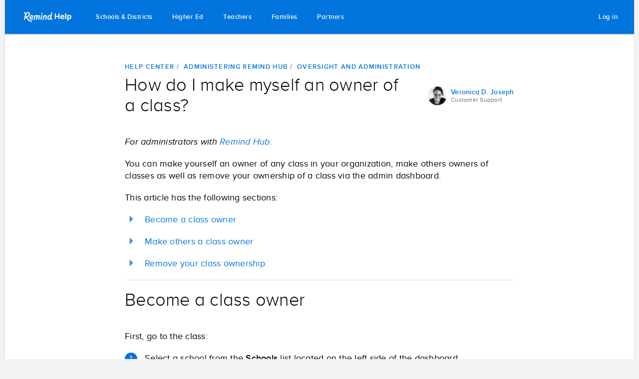

--- FILE ---
content_type: text/html; charset=utf-8
request_url: https://help.remind.com/hc/en-us/articles/360017226040-How-do-I-make-myself-an-owner-of-a-class
body_size: 12368
content:
<!DOCTYPE html>
<html dir="ltr" lang="en-US">
<head>
  <meta charset="utf-8" />
  <!-- v26880 -->


  <title>How do I make myself an owner of a class? &ndash; Help Center</title>

  <meta name="csrf-param" content="authenticity_token">
<meta name="csrf-token" content="hc:meta:server:IAtqkshYvAwDVhczlsEORNa-0rFz26pyuqrQjFT8VzSXTJprckVYCm46kJ7WEct7d8NI77speIFS7lORhdXh9Q">

  <meta name="description" content="For administrators with  Remind Hub. You can make yourself an owner of any class in your organization, make others owners of classes as..." /><meta property="og:image" content="https://help.remind.com/hc/theming_assets/01HZH8C22RG52E7WV3VQRDQMX4" />
<meta property="og:type" content="website" />
<meta property="og:site_name" content="Help Center" />
<meta property="og:title" content="How do I make myself an owner of a class?" />
<meta property="og:description" content="For administrators with  Remind Hub.
You can make yourself an owner of any class in your organization, make others owners of classes as well as remove your ownership of a class via the admin dashbo..." />
<meta property="og:url" content="https://help.remind.com/hc/en-us/articles/360017226040-How-do-I-make-myself-an-owner-of-a-class" />
<link rel="canonical" href="https://help.remind.com/hc/en-us/articles/360017226040-How-do-I-make-myself-an-owner-of-a-class">
<link rel="alternate" hreflang="en-us" href="https://help.remind.com/hc/en-us/articles/360017226040-How-do-I-make-myself-an-owner-of-a-class">
<link rel="alternate" hreflang="x-default" href="https://help.remind.com/hc/en-us/articles/360017226040-How-do-I-make-myself-an-owner-of-a-class">

  <link rel="stylesheet" href="//static.zdassets.com/hc/assets/application-f34d73e002337ab267a13449ad9d7955.css" media="all" id="stylesheet" />
    <!-- Entypo pictograms by Daniel Bruce — www.entypo.com -->
    <link rel="stylesheet" href="//static.zdassets.com/hc/assets/theming_v1_support-e05586b61178dcde2a13a3d323525a18.css" media="all" />
  <link rel="stylesheet" type="text/css" href="/hc/theming_assets/95069/108636/style.css?digest=40518222684173">

  <link rel="icon" type="image/x-icon" href="/hc/theming_assets/01HZH8C28AHNK1SN76PW849ZRK">

    <script src="//static.zdassets.com/hc/assets/jquery-ed472032c65bb4295993684c673d706a.js"></script>
    

  

<meta charset="utf-8">
<meta name="description" content="Find answers to frequently asked questions, including product updates and how-to guides.">
<meta name="author" content="Remind">
<meta property="og:site_name" content="Remind FAQs">
<meta property="og:title" content="FAQs">
<meta property="og:description" content="Find answers to frequently asked questions, including product updates and how-to guides.">
<meta property="og:image" content="https://d3498ple9xfqkw.cloudfront.net/common/logos/1200x630.png">
<meta name="apple-itunes-app" content="app-id=522826277">
<meta name="google-play-app" content="app-id=com.remind101">
<meta name="twitter:card" content="app">
<meta name="twitter:description" content="Remind offers teachers a free, safe and easy-to-use way to connect instantly with students and arents.">
<meta name="twitter:app:name:iphone" content="Remind: Safe Classroom Communication">
<meta name="twitter:app:id:iphone" content="522826277">
<meta name="twitter:app:name:ipad" content="Remind: Safe Classroom Communication">
<meta name="twitter:app:id:ipad" content="522826277">
<meta name="twitter:app:name:googleplay" content="Remind: Free, Safe Messaging">
<meta name="twitter:app:id:googleplay" content="com.remind101">
<meta name="viewport" content="width=device-width, initial-scale=1.0, user-scalable=no">
<meta http-equiv="x-ua-compatible" content="ie=edge">

<link rel="icon" href="$assets-favicon-png">
<link rel="apple-touch-icon" href="//d3498ple9xfqkw.cloudfront.net/common/logos/apple-touch-icon.png">

<script src="/hc/theming_assets/01HZH8BKT2XP5W4GFS3STJF18B"></script>
<script src="https://ajax.googleapis.com/ajax/libs/jquery/3.5.1/jquery.min.js"></script>
  <script type="text/javascript" src="/hc/theming_assets/95069/108636/script.js?digest=40518222684173"></script>
</head>
<body class="">
  
  
  

  <header id="header" class="header header---dark">
  <div class="header--inner">
    <div class="header--container container">
      <div class="header--left">
        <a href="https://help.remind.com" class="header--brand">Remind</a>
        <nav class="header--nav">
          <a href="https://www.remind.com/plans" class="header--nav--item header--nav--link">Schools & Districts</a>
          <a href="https://www.remind.com/higher-education" class="header--nav--item header--nav--link">Higher Ed</a>
          <a href="https://www.remind.com/teachers" class="header--nav--item header--nav--link">Teachers</a>
          <a href="https://www.remind.com/families" class="header--nav--item header--nav--link">Families</a>
          <a href="https://www.remind.com/partners" class="header--nav--item header--nav--link">Partners</a>
        </nav>
      </div>
      <nav class="header--auth-nav">
        <div class="search-container">
          <svg class="search-icon" viewBox="0 0 18 18" fill="none" xmlns="http://www.w3.org/2000/svg">
            <path fill-rule="evenodd" clip-rule="evenodd" d="M7.66699 13.6667C10.9807 13.6667 13.667 10.9805 13.667 7.66675C13.667 4.35304 10.9807 1.66675 7.66699 1.66675C4.35328 1.66675 1.66699 4.35304 1.66699 7.66675C1.66699 10.9805 4.35328 13.6667 7.66699 13.6667Z" stroke="#656565" stroke-width="1.5" stroke-linecap="round" stroke-linejoin="round" />
            <path d="M16.334 16.3335L12.334 12.3335" stroke="#656565" stroke-width="1.5" stroke-linecap="round" stroke-linejoin="round" />
          </svg>

        	<form role="search" class="search" data-search="" data-instant="true" autocomplete="off" action="/hc/en-us/search" accept-charset="UTF-8" method="get"><input type="hidden" name="utf8" value="&#x2713;" autocomplete="off" /><input type="search" name="query" id="query" placeholder="Type your question" autocomplete="off" aria-label="Type your question" /></form>
        </div>
        <a href="https://www.remind.com/classes/" class="header--sign-in-btn header--auth-nav--item btn btn---white btn---text btn---s">Log in</a>
        
      </nav>
    </div>
  </div>
  
  <!-- Start of Async Drift Code -->
<script>
"use strict";

!function() {
  var t = window.driftt = window.drift = window.driftt || [];
  if (!t.init) {
    if (t.invoked) return void (window.console && console.error && console.error("Drift snippet included twice."));
    t.invoked = !0, t.methods = [ "identify", "config", "track", "reset", "debug", "show", "ping", "page", "hide", "off", "on" ], 
    t.factory = function(e) {
      return function() {
        var n = Array.prototype.slice.call(arguments);
        return n.unshift(e), t.push(n), t;
      };
    }, t.methods.forEach(function(e) {
      t[e] = t.factory(e);
    }), t.load = function(t) {
      var e = 3e5, n = Math.ceil(new Date() / e) * e, o = document.createElement("script");
      o.type = "text/javascript", o.async = !0, o.crossorigin = "anonymous", o.src = "https://js.driftt.com/include/" + n + "/" + t + ".js";
      var i = document.getElementsByTagName("script")[0];
      i.parentNode.insertBefore(o, i);
    };
  }
}();
drift.SNIPPET_VERSION = '0.3.1';
drift.load('87z8gftie3cy');
</script>
<!-- End of Async Drift Code -->
</header>


  <main role="main">
    



<div class="content default-layout" style="display:none">
  <div class="container">
    <article class="help--article container container---m">
      <header class="help--article--header">
        <div id="breadcrumbs" class="help--breadcrumbs">
          <ol class="breadcrumbs">
  
    <li title="Help Center">
      
        <a href="/hc/en-us">Help Center</a>
      
    </li>
  
    <li title="Administering Remind Hub">
      
        <a href="/hc/en-us/categories/360000009170-Administering-Remind-Hub">Administering Remind Hub</a>
      
    </li>
  
    <li title="Oversight and administration">
      
        <a href="/hc/en-us/sections/360000042200-Oversight-and-administration">Oversight and administration</a>
      
    </li>
  
</ol>

        </div>
        <div class="help--article--title-author">
          <h1 class="help--article--title">How do I make myself an owner of a class?</h1>
          <div class="help--article--author-wrap">
            <div class="help--article--author icon-module icon-module---centered">
              
                  <div class="help--article--author--avatar icon-module--icon">
                    <img src="https://help.remind.com/system/photos/360203455640/Google_Profile_Picture.png" alt="Avatar">
                  </div>
                  <div class="icon-module--body">
                    <a href="" class="help--article--author--name">Veronica D. Joseph</a>
                    <div class="help--article--author--meta">Customer Support</div>
                  </div>
              
            </div>
          </div>
        </div>
      </header>
      <div class="help--article--copy">
        <p><span class="wysiwyg-font-size-small"><em><span style="font-weight: 400;">For administrators with </span><a href="https://www.remind.com/schools-districts" target="_self" rel="undefined"> Remind Hub.</a></em></span></p>
<p><span class="wysiwyg-font-size-medium">You can make yourself an owner of any class in your organization, make others owners of classes as well as remove your ownership of a class via the admin dashboard.</span></p>
<p><span class="wysiwyg-font-size-medium">This article has the following sections:</span></p>
<ul>
<li><a href="#h_01FPXFFD1BDAC9QB6XRETA05Q8" target="_self"><span class="wysiwyg-font-size-medium">Become a class owner</span></a></li>
<li><a href="#h_01FPXENDBPPHYR5WRB1Y471CN9" target="_self"><span class="wysiwyg-font-size-medium">Make others a class owner</span></a></li>
<li><a href="#h_01FPXFFRGKCFSW1768H4TWEV8D" target="_self"><span class="wysiwyg-font-size-medium">Remove your class ownership</span></a></li>
</ul>
<hr>
<h1 id="h_01FPXFFD1BDAC9QB6XRETA05Q8">Become a class owner</h1>
<p>First, go to the class:</p>
<ol>
<li>Select a school from the <strong>Schools </strong>list located on the left side of the dashboard.</li>
<li>Click on the <strong>Classes</strong> tab at top of the screen.</li>
<li>Select the desired class from the list.</li>
<li>Click <strong>Go to class</strong>.</li>
</ol>
<p><a href="/hc/article_attachments/32704763535629"><img src="/hc/article_attachments/32704763535629" alt="Video_GoToClass2.gif"></a></p>
<p>Then add yourself as a class member:</p>
<ol>
<li>Go to the class <strong>Settings</strong> tab and copy the <strong>Class code</strong>.</li>
<li>Click on <strong>Add Class</strong> and choose <strong>Join existing class</strong>.</li>
<li>Paste the class code in the box and click <strong>Join</strong>.</li>
</ol>
<p><img src="/hc/article_attachments/32704763536781" alt="Join_Class.gif"></p>
<p>Finally, make yourself an owner:</p>
<ol>
<li>Select the<strong> People</strong> tab at the top and click on your name. </li>
<li>Click the three dots (...) that appear on the far right, under your profile.</li>
<li>Click <strong>Make owner of class</strong>.</li>
<li>Select <strong>Add</strong> to confirm that you want to become an owner of the class.</li>
<li>Refresh the page. The class will now be listed under <strong>Classes Owned</strong>.</li>
</ol>
<p><img src="/hc/article_attachments/32704722989197" alt="Make_Self_Owner.gif"></p>
<h3 id="h_01JEY7CA1SR6H3AQPA0TTCEX57">Note</h3>
<p>If a teacher has the <a href="https://help.remind.com/hc/en-us/articles/360011435140-Require-approval-to-join-a-class" target="_blank" rel="noopener">teacher approval</a> feature activated for their class, they must first approve your request<em> before</em> you can make yourself an owner of their class.</p>
<hr>
<h1 id="h_01FPXENDBPPHYR5WRB1Y471CN9">Make others a class owner</h1>
<p><span style="font-weight: 400;">There are two ways you can add a co-owner to a class. You can add them through the </span><a href="#h_01GRS6HDNMXWW1Z73Y6YQPKQ5Q" target="_self" rel="undefined">Settings</a><span style="font-weight: 400;"> or the <a href="#h_01GRY7FEY8Z8C06V3BYJVM2PAY" target="_self" rel="undefined">People</a> dashboard of your class.</span></p>
<p><span style="font-weight: 400;">Once you've made a person an owner of a class, you </span><em><span style="font-weight: 400;">cannot </span></em><span style="font-weight: 400;">remove their ownership. They have to </span><a href="https://help.remind.com/hc/en-us/articles/207443846-Transfer-ownership-of-a-class" target="_blank" rel="noopener">remove themselves </a><span style="font-weight: 400;">via their Remind account. However, you can remove your ownership of a class at any time. </span></p>
<p><span style="font-weight: 400;">We'll send the new class owner an email or an SMS about the change depending on their <a href="https://help.remind.com/hc/en-us/articles/206430755-How-do-I-change-my-notification-preferences-" target="_blank" rel="noopener">notification preferences</a>.</span></p>
<table style="border-collapse: collapse; width: 100%;" border="1">
<tbody>
<tr>
<td style="width: 100%;">
<h2 id="h_01GRS6HDNMXWW1Z73Y6YQPKQ5Q">
<span style="font-weight: 400;">From the Settings page</span><a href="/hc/article_attachments/32704722989837" target="_self"><span style="font-weight: 400;"><img src="/hc/article_attachments/4416626243725" alt="add_a_class_owner.gif" width="753" height="336"></span></a>
</h2>
<ol>
<li>
<span style="font-weight: 400;">Select the </span><strong>Class</strong><span style="font-weight: 400;"> under the </span><strong>Classes owned </strong><span style="font-weight: 400;">section of your left navigation menu.</span>
</li>
<li>
<span style="font-weight: 400;">On the top banner, click </span><strong>Settings.</strong>
</li>
<li>
<span style="font-weight: 400;">Scroll down to the </span><strong>Class owners </strong><span style="font-weight: 400;">section.</span>
</li>
<li>
<span style="font-weight: 400;">Click </span><strong>Add class owner</strong><span style="font-weight: 400;">.</span>
<ul>
<li><span style="font-weight: 400;">A pop-up box will appear with a list of individuals who are eligible to become co-owner of the class.</span></li>
<li>
<strong>Note</strong><span style="font-weight: 400;">: Class owners must be 13 years or older and have a Remind account.</span>
</li>
</ul>
</li>
<li>
<span style="font-weight: 400;">Click the check box next to the name of the individual(s) you want to add as a class owner.</span>
<ul>
<li><span style="font-weight: 400;">If you do not see an individual listed, you need to <a href="https://help.remind.com/hc/en-us/articles/210732083-How-do-I-add-people-directly-to-my-school-or-class-#h_01FPARQ0NB3YMVKGYGFJJCH64J" target="_blank" rel="noopener">add them as a participant in the class first.</a> </span></li>
</ul>
</li>
<li>
<span style="font-weight: 400;">Click the</span><strong> Add button</strong><span style="font-weight: 400;"> at the bottom.</span>
</li>
<li>
<span style="font-weight: 400;">Click </span><strong>Add </strong><span style="font-weight: 400;">again to confirm your action. </span>
</li>
</ol>
<a href="#top">Return to top</a>
</td>
</tr>
</tbody>
</table>
<table style="border-collapse: collapse; width: 100%;" border="1">
<tbody>
<tr>
<td style="width: 100%;">
<h2 id="h_01GRY7FEY8Z8C06V3BYJVM2PAY">From the People page</h2>
<p><a href="/hc/article_attachments/32704722990605" target="_self"><img src="/hc/article_attachments/12950958887181" alt="Profile_settings.gif"></a></p>
<ol>
<li>
<span>Select the </span><strong>Class </strong><span>under the </span><strong>Classes owned <span></span></strong><span>section of your left navigation menu.</span>
</li>
<li><span>Click the <strong>People</strong> tab at the top.</span></li>
<li><span>Select the person you would like to make the class co-owner.</span></li>
<li>Click on the<a href="/hc/article_attachments/32704763538957" target="_self"><img src="/hc/article_attachments/12951015084557" alt="3_dots.png" width="24" height="22"></a>three blue dots in their profile.</li>
<li>Select <strong>Make owner of the class</strong>.</li>
<li>Click <strong>Add</strong> again to confirm that you want to make the individual a class owner.</li>
</ol>
<p><a href="/hc/article_attachments/32704722995469" target="_self"><img src="/hc/article_attachments/12951057319053" alt="Class_owner_email.png" width="468" height="354"></a></p>
<a href="#top">Return to top</a>
</td>
</tr>
</tbody>
</table>
<h1 id="h_01FPXFFRGKCFSW1768H4TWEV8D">Remove your class ownership</h1>
<ol>
<li>Select a class on your <strong>Classes owned </strong>list. </li>
<li>Click the<strong> Settings </strong>tab at the top.</li>
<li>Scroll down to the <strong>Class owners</strong> section.</li>
<li>Click <strong>Remove me as class owner</strong>.
<ul>
<li>If you are the only class owner, you will <em>not</em> see this option. You first have to <a href="#h_01FPXENDBPPHYR5WRB1Y471CN9" target="_self">add another class owner</a>, and then you'll be able to remove yourself.</li>
</ul>
</li>
<li>Select <strong>Remove</strong> on the pop-up to confirm the action.</li>
<li>Refresh your page and the class will now be listed under <strong>Classes joined</strong>.</li>
</ol>
<p><a href="/hc/article_attachments/32704722995981" target="_self"><img src="/hc/article_attachments/4416625374093/remove_myself_as_class_owner.gif" alt="remove_myself_as_class_owner.gif"></a></p>
<h2 id="h_01JEY7CA1SSM3Q0VBZPTFCEYT3">Notes</h2>
<ul>
<li>You must first remove yourself as an owner before you can <a href="https://help.remind.com/hc/en-us/articles/200936349-Leave-a-class#:~:text=Tap%20the%20class%20you%20want,this%20class%22%20link%20and%20confirm." target="_blank" rel="noopener">leave a class</a>.</li>
<li>At the moment, you<em style="font-family: -apple-system, BlinkMacSystemFont, 'Segoe UI', Helvetica, Arial, sans-serif;"> cannot</em><span style="font-family: -apple-system, BlinkMacSystemFont, 'Segoe UI', Helvetica, Arial, sans-serif;"> remove co-owners from a class. If someone no longer wants to be a co-owner, they must log in to their Remind account, and </span><a style="background-color: #ffffff; font-family: -apple-system, BlinkMacSystemFont, 'Segoe UI', Helvetica, Arial, sans-serif;" href="#h_01FPXFFRGKCFSW1768H4TWEV8D" target="_self">follow the steps above</a><span style="font-family: -apple-system, BlinkMacSystemFont, 'Segoe UI', Helvetica, Arial, sans-serif;"> to remove themselves. </span>
</li>
</ul>
<p><a href="#top">Return to top</a></p>
            
              <div class="article-votes">
                <span class="article-votes-question" id="article-votes-label">Was this article helpful?</span>
                <div class="article-votes-controls" role="group" aria-labelledby="article-votes-label">
                  <a class="btn btn---primary btn---s article-vote article-vote-up" data-helper="vote" data-item="article" data-type="up" data-id="360017226040" data-upvote-count="14" data-vote-count="42" data-vote-sum="-14" data-vote-url="/hc/en-us/articles/360017226040/vote" data-value="null" data-label="14 out of 42 found this helpful" data-selected-class="button-primary" aria-selected="false" role="radio" rel="nofollow" title="Yes" href="#">
                    <svg width="17" height="13" viewBox="0 0 17 13" fill="none" xmlns="http://www.w3.org/2000/svg">
                      <path d="M1 6.5L5.5 11L15.5 1" stroke="#494949" stroke-width="2" />
                    </svg>
                    Yes
                  </a>
                  <a class="btn btn---primary btn---s article-vote article-vote-down" data-helper="vote" data-item="article" data-type="down" data-id="360017226040" data-upvote-count="14" data-vote-count="42" data-vote-sum="-14" data-vote-url="/hc/en-us/articles/360017226040/vote" data-value="null" data-label="14 out of 42 found this helpful" data-selected-class="button-primary" aria-selected="false" role="radio" rel="nofollow" title="No" href="#">
                    <svg width="12" height="12" viewBox="0 0 12 12" fill="none" xmlns="http://www.w3.org/2000/svg">
                      <path fill-rule="evenodd" clip-rule="evenodd" d="M7.12132 6.00008L11.4142 1.70718L10 0.292969L5.70711 4.58586L1.41421 0.292969L1.78814e-07 1.70718L4.29289 6.00008L0 10.293L1.41421 11.7072L5.70711 7.41429L10 11.7072L11.4142 10.293L7.12132 6.00008Z" fill="#494949" />
                    </svg>
                    No
                  </a>
                </div>
                <small class="article-votes-count">
                  <span class="article-vote-label" data-helper="vote" data-item="article" data-type="label" data-id="360017226040" data-upvote-count="14" data-vote-count="42" data-vote-sum="-14" data-vote-url="/hc/en-us/articles/360017226040/vote" data-value="null" data-label="14 out of 42 found this helpful">14 out of 42 found this helpful</span>
                </small>
              </div>
            
            <div class="article-feedback-form">
              <div id="feedback-loader">
              </div>
              <form>
                <p>Why wasn’t this article helpful?</p>
                <textarea maxlength="312" placeholder="Tell us your feedback."></textarea>
                <input type="button" class="disabled" value="Submit" />
                <img id="feedback-loader" src="/hc/theming_assets/01HZH8BKGMWDTQ7PWTJDPKN92B" alt="Loader" />
              </form>
            </div>
          </div>
      <section class="section blue row article-bottom">
        <div class="container">
          
  <section class="related-articles">
    
      <h3 class="related-articles-title">Related articles</h3>
    
    <ul>
      
        <li>
          <a href="/hc/en-us/related/click?data=[base64]%3D%3D--e03e71c28b8876d91b5a9ccfdd51b48ace82aab7" rel="nofollow">How do I add another owner to my class?</a>
        </li>
      
        <li>
          <a href="/hc/en-us/related/click?data=[base64]%3D--d01cb4e35376e9a024d3b4eeb76853eb6f21b840" rel="nofollow">How do I change the role of school participants?</a>
        </li>
      
        <li>
          <a href="/hc/en-us/related/click?data=[base64]%3D%3D--990cc1741e1b41e16dba1e25318546180b150534" rel="nofollow">How do I archive or remove classes from my organization?</a>
        </li>
      
        <li>
          <a href="/hc/en-us/related/click?data=[base64]%3D%3D--f795feee0899ef61758a44bc8a3c60b16f4fab3f" rel="nofollow">What is the character limit for messages?</a>
        </li>
      
        <li>
          <a href="/hc/en-us/related/click?data=[base64]" rel="nofollow">How do I send translated messages as a teacher, parent, or student?</a>
        </li>
      
    </ul>
  </section>


        </div>
      </section>
      <footer class="help--footer">
        <div class="container container---m">
          <div class="help--search">
            <form role="search" class="search" data-search="" action="/hc/en-us/search" accept-charset="UTF-8" method="get"><input type="hidden" name="utf8" value="&#x2713;" autocomplete="off" /><input type="search" name="query" id="query" placeholder="Search" aria-label="Search" />
<input type="submit" name="commit" value="Search" /></form>
            <button class="help--search--submit-btn" aria-label="Submit">
              <i class="remicon---search" aria-hidden="true"></i>
            </button>
          </div>
      </div>
    </article>
  </div>
  <section class="section blue row">
    <div class="container">
      <div class="container container---m">
        <div class="columns columns---loose">
          <div class="column---1-2 column---mobile-1 row---mobile">
            
  <section class="related-articles">
    
      <h3 class="related-articles-title">Related articles</h3>
    
    <ul>
      
        <li>
          <a href="/hc/en-us/related/click?data=[base64]%3D%3D--e03e71c28b8876d91b5a9ccfdd51b48ace82aab7" rel="nofollow">How do I add another owner to my class?</a>
        </li>
      
        <li>
          <a href="/hc/en-us/related/click?data=[base64]%3D--d01cb4e35376e9a024d3b4eeb76853eb6f21b840" rel="nofollow">How do I change the role of school participants?</a>
        </li>
      
        <li>
          <a href="/hc/en-us/related/click?data=[base64]%3D%3D--990cc1741e1b41e16dba1e25318546180b150534" rel="nofollow">How do I archive or remove classes from my organization?</a>
        </li>
      
        <li>
          <a href="/hc/en-us/related/click?data=[base64]%3D%3D--f795feee0899ef61758a44bc8a3c60b16f4fab3f" rel="nofollow">What is the character limit for messages?</a>
        </li>
      
        <li>
          <a href="/hc/en-us/related/click?data=[base64]" rel="nofollow">How do I send translated messages as a teacher, parent, or student?</a>
        </li>
      
    </ul>
  </section>


          </div>
          <div class="column---1-2 column---mobile-1">
            <div data-recent-articles></div>
          </div>
        </div>
      </div>
    </div>
  </section>
  <footer class="help--footer">
    <div class="container container---m">
      <div class="help--search">
        <form role="search" class="search" data-search="" action="/hc/en-us/search" accept-charset="UTF-8" method="get"><input type="hidden" name="utf8" value="&#x2713;" autocomplete="off" /><input type="search" name="query" id="query" placeholder="Search" aria-label="Search" />
<input type="submit" name="commit" value="Search" /></form>
        <button class="help--search--submit-btn" aria-label="Submit">
          <i class="remicon---search" aria-hidden="true"></i>
        </button>
      </div>
      <p>
        Can’t find what you’re looking for?
        <a href="https://help.remind.com/hc/en-us/requests/new?ticket_form_id=75133">Get in touch!</a>
      </p>
    </div>
  </footer>
</div>








<div class="tutor--article--container" style="display:none">
  <header class="tutor--article--header">
    <div class="container">
      <div id="breadcrumbs" class="help--breadcrumbs">
        <ol class="breadcrumbs">
  
    <li title="Help Center">
      
        <a href="/hc/en-us">Help Center</a>
      
    </li>
  
    <li title="Administering Remind Hub">
      
        <a href="/hc/en-us/categories/360000009170-Administering-Remind-Hub">Administering Remind Hub</a>
      
    </li>
  
    <li title="Oversight and administration">
      
        <a href="/hc/en-us/sections/360000042200-Oversight-and-administration">Oversight and administration</a>
      
    </li>
  
</ol>

      </div>
      <h1 class="help--article--title">How do I make myself an owner of a class?</h1>
      <div class="help--article--author icon-module icon-module---centered">
        
            <div class="help--article--author--avatar icon-module--icon">
              <img src="https://help.remind.com/system/photos/360203455640/Google_Profile_Picture.png" alt="Avatar">
            </div>
            <div class="icon-module--body">
              <a href="" class="help--article--author--name">Veronica D. Joseph</a>
              <div class="help--article--author--meta">Customer Support</div>
            </div>
        
      </div>
    </div>
  </header>
  <div class="content tutor-cat-article">
    <article class="tutor-article-header">
      <div class="container">
        <div class="article-layout">
          <div id="content-desktop" class="article-sidebar">
            <div class="article-toc">
              <nav></nav>
            </div>
          </div>
          <div class="help--article--copy">
            <p><span class="wysiwyg-font-size-small"><em><span style="font-weight: 400;">For administrators with </span><a href="https://www.remind.com/schools-districts" target="_self" rel="undefined"> Remind Hub.</a></em></span></p>
<p><span class="wysiwyg-font-size-medium">You can make yourself an owner of any class in your organization, make others owners of classes as well as remove your ownership of a class via the admin dashboard.</span></p>
<p><span class="wysiwyg-font-size-medium">This article has the following sections:</span></p>
<ul>
<li><a href="#h_01FPXFFD1BDAC9QB6XRETA05Q8" target="_self"><span class="wysiwyg-font-size-medium">Become a class owner</span></a></li>
<li><a href="#h_01FPXENDBPPHYR5WRB1Y471CN9" target="_self"><span class="wysiwyg-font-size-medium">Make others a class owner</span></a></li>
<li><a href="#h_01FPXFFRGKCFSW1768H4TWEV8D" target="_self"><span class="wysiwyg-font-size-medium">Remove your class ownership</span></a></li>
</ul>
<hr>
<h1 id="h_01FPXFFD1BDAC9QB6XRETA05Q8">Become a class owner</h1>
<p>First, go to the class:</p>
<ol>
<li>Select a school from the <strong>Schools </strong>list located on the left side of the dashboard.</li>
<li>Click on the <strong>Classes</strong> tab at top of the screen.</li>
<li>Select the desired class from the list.</li>
<li>Click <strong>Go to class</strong>.</li>
</ol>
<p><a href="/hc/article_attachments/32704763535629"><img src="/hc/article_attachments/32704763535629" alt="Video_GoToClass2.gif"></a></p>
<p>Then add yourself as a class member:</p>
<ol>
<li>Go to the class <strong>Settings</strong> tab and copy the <strong>Class code</strong>.</li>
<li>Click on <strong>Add Class</strong> and choose <strong>Join existing class</strong>.</li>
<li>Paste the class code in the box and click <strong>Join</strong>.</li>
</ol>
<p><img src="/hc/article_attachments/32704763536781" alt="Join_Class.gif"></p>
<p>Finally, make yourself an owner:</p>
<ol>
<li>Select the<strong> People</strong> tab at the top and click on your name. </li>
<li>Click the three dots (...) that appear on the far right, under your profile.</li>
<li>Click <strong>Make owner of class</strong>.</li>
<li>Select <strong>Add</strong> to confirm that you want to become an owner of the class.</li>
<li>Refresh the page. The class will now be listed under <strong>Classes Owned</strong>.</li>
</ol>
<p><img src="/hc/article_attachments/32704722989197" alt="Make_Self_Owner.gif"></p>
<h3 id="h_01JEY7CA1SR6H3AQPA0TTCEX57">Note</h3>
<p>If a teacher has the <a href="https://help.remind.com/hc/en-us/articles/360011435140-Require-approval-to-join-a-class" target="_blank" rel="noopener">teacher approval</a> feature activated for their class, they must first approve your request<em> before</em> you can make yourself an owner of their class.</p>
<hr>
<h1 id="h_01FPXENDBPPHYR5WRB1Y471CN9">Make others a class owner</h1>
<p><span style="font-weight: 400;">There are two ways you can add a co-owner to a class. You can add them through the </span><a href="#h_01GRS6HDNMXWW1Z73Y6YQPKQ5Q" target="_self" rel="undefined">Settings</a><span style="font-weight: 400;"> or the <a href="#h_01GRY7FEY8Z8C06V3BYJVM2PAY" target="_self" rel="undefined">People</a> dashboard of your class.</span></p>
<p><span style="font-weight: 400;">Once you've made a person an owner of a class, you </span><em><span style="font-weight: 400;">cannot </span></em><span style="font-weight: 400;">remove their ownership. They have to </span><a href="https://help.remind.com/hc/en-us/articles/207443846-Transfer-ownership-of-a-class" target="_blank" rel="noopener">remove themselves </a><span style="font-weight: 400;">via their Remind account. However, you can remove your ownership of a class at any time. </span></p>
<p><span style="font-weight: 400;">We'll send the new class owner an email or an SMS about the change depending on their <a href="https://help.remind.com/hc/en-us/articles/206430755-How-do-I-change-my-notification-preferences-" target="_blank" rel="noopener">notification preferences</a>.</span></p>
<table style="border-collapse: collapse; width: 100%;" border="1">
<tbody>
<tr>
<td style="width: 100%;">
<h2 id="h_01GRS6HDNMXWW1Z73Y6YQPKQ5Q">
<span style="font-weight: 400;">From the Settings page</span><a href="/hc/article_attachments/32704722989837" target="_self"><span style="font-weight: 400;"><img src="/hc/article_attachments/4416626243725" alt="add_a_class_owner.gif" width="753" height="336"></span></a>
</h2>
<ol>
<li>
<span style="font-weight: 400;">Select the </span><strong>Class</strong><span style="font-weight: 400;"> under the </span><strong>Classes owned </strong><span style="font-weight: 400;">section of your left navigation menu.</span>
</li>
<li>
<span style="font-weight: 400;">On the top banner, click </span><strong>Settings.</strong>
</li>
<li>
<span style="font-weight: 400;">Scroll down to the </span><strong>Class owners </strong><span style="font-weight: 400;">section.</span>
</li>
<li>
<span style="font-weight: 400;">Click </span><strong>Add class owner</strong><span style="font-weight: 400;">.</span>
<ul>
<li><span style="font-weight: 400;">A pop-up box will appear with a list of individuals who are eligible to become co-owner of the class.</span></li>
<li>
<strong>Note</strong><span style="font-weight: 400;">: Class owners must be 13 years or older and have a Remind account.</span>
</li>
</ul>
</li>
<li>
<span style="font-weight: 400;">Click the check box next to the name of the individual(s) you want to add as a class owner.</span>
<ul>
<li><span style="font-weight: 400;">If you do not see an individual listed, you need to <a href="https://help.remind.com/hc/en-us/articles/210732083-How-do-I-add-people-directly-to-my-school-or-class-#h_01FPARQ0NB3YMVKGYGFJJCH64J" target="_blank" rel="noopener">add them as a participant in the class first.</a> </span></li>
</ul>
</li>
<li>
<span style="font-weight: 400;">Click the</span><strong> Add button</strong><span style="font-weight: 400;"> at the bottom.</span>
</li>
<li>
<span style="font-weight: 400;">Click </span><strong>Add </strong><span style="font-weight: 400;">again to confirm your action. </span>
</li>
</ol>
<a href="#top">Return to top</a>
</td>
</tr>
</tbody>
</table>
<table style="border-collapse: collapse; width: 100%;" border="1">
<tbody>
<tr>
<td style="width: 100%;">
<h2 id="h_01GRY7FEY8Z8C06V3BYJVM2PAY">From the People page</h2>
<p><a href="/hc/article_attachments/32704722990605" target="_self"><img src="/hc/article_attachments/12950958887181" alt="Profile_settings.gif"></a></p>
<ol>
<li>
<span>Select the </span><strong>Class </strong><span>under the </span><strong>Classes owned <span></span></strong><span>section of your left navigation menu.</span>
</li>
<li><span>Click the <strong>People</strong> tab at the top.</span></li>
<li><span>Select the person you would like to make the class co-owner.</span></li>
<li>Click on the<a href="/hc/article_attachments/32704763538957" target="_self"><img src="/hc/article_attachments/12951015084557" alt="3_dots.png" width="24" height="22"></a>three blue dots in their profile.</li>
<li>Select <strong>Make owner of the class</strong>.</li>
<li>Click <strong>Add</strong> again to confirm that you want to make the individual a class owner.</li>
</ol>
<p><a href="/hc/article_attachments/32704722995469" target="_self"><img src="/hc/article_attachments/12951057319053" alt="Class_owner_email.png" width="468" height="354"></a></p>
<a href="#top">Return to top</a>
</td>
</tr>
</tbody>
</table>
<h1 id="h_01FPXFFRGKCFSW1768H4TWEV8D">Remove your class ownership</h1>
<ol>
<li>Select a class on your <strong>Classes owned </strong>list. </li>
<li>Click the<strong> Settings </strong>tab at the top.</li>
<li>Scroll down to the <strong>Class owners</strong> section.</li>
<li>Click <strong>Remove me as class owner</strong>.
<ul>
<li>If you are the only class owner, you will <em>not</em> see this option. You first have to <a href="#h_01FPXENDBPPHYR5WRB1Y471CN9" target="_self">add another class owner</a>, and then you'll be able to remove yourself.</li>
</ul>
</li>
<li>Select <strong>Remove</strong> on the pop-up to confirm the action.</li>
<li>Refresh your page and the class will now be listed under <strong>Classes joined</strong>.</li>
</ol>
<p><a href="/hc/article_attachments/32704722995981" target="_self"><img src="/hc/article_attachments/4416625374093/remove_myself_as_class_owner.gif" alt="remove_myself_as_class_owner.gif"></a></p>
<h2 id="h_01JEY7CA1SSM3Q0VBZPTFCEYT3">Notes</h2>
<ul>
<li>You must first remove yourself as an owner before you can <a href="https://help.remind.com/hc/en-us/articles/200936349-Leave-a-class#:~:text=Tap%20the%20class%20you%20want,this%20class%22%20link%20and%20confirm." target="_blank" rel="noopener">leave a class</a>.</li>
<li>At the moment, you<em style="font-family: -apple-system, BlinkMacSystemFont, 'Segoe UI', Helvetica, Arial, sans-serif;"> cannot</em><span style="font-family: -apple-system, BlinkMacSystemFont, 'Segoe UI', Helvetica, Arial, sans-serif;"> remove co-owners from a class. If someone no longer wants to be a co-owner, they must log in to their Remind account, and </span><a style="background-color: #ffffff; font-family: -apple-system, BlinkMacSystemFont, 'Segoe UI', Helvetica, Arial, sans-serif;" href="#h_01FPXFFRGKCFSW1768H4TWEV8D" target="_self">follow the steps above</a><span style="font-family: -apple-system, BlinkMacSystemFont, 'Segoe UI', Helvetica, Arial, sans-serif;"> to remove themselves. </span>
</li>
</ul>
<p><a href="#top">Return to top</a></p>
            
              <div class="article-votes">
                <span class="article-votes-question" id="article-votes-label">Was this article helpful?</span>
                <div class="article-votes-controls" role="group" aria-labelledby="article-votes-label">
                  <a class="btn btn---primary btn---s article-vote article-vote-up" data-helper="vote" data-item="article" data-type="up" data-id="360017226040" data-upvote-count="14" data-vote-count="42" data-vote-sum="-14" data-vote-url="/hc/en-us/articles/360017226040/vote" data-value="null" data-label="14 out of 42 found this helpful" data-selected-class="button-primary" aria-selected="false" role="radio" rel="nofollow" title="Yes" href="#">
                    <svg width="17" height="13" viewBox="0 0 17 13" fill="none" xmlns="http://www.w3.org/2000/svg">
                      <path d="M1 6.5L5.5 11L15.5 1" stroke="#494949" stroke-width="2" />
                    </svg>
                    Yes
                  </a>
                  <a class="btn btn---primary btn---s article-vote article-vote-down" data-helper="vote" data-item="article" data-type="down" data-id="360017226040" data-upvote-count="14" data-vote-count="42" data-vote-sum="-14" data-vote-url="/hc/en-us/articles/360017226040/vote" data-value="null" data-label="14 out of 42 found this helpful" data-selected-class="button-primary" aria-selected="false" role="radio" rel="nofollow" title="No" href="#">
                    <svg width="12" height="12" viewBox="0 0 12 12" fill="none" xmlns="http://www.w3.org/2000/svg">
                      <path fill-rule="evenodd" clip-rule="evenodd" d="M7.12132 6.00008L11.4142 1.70718L10 0.292969L5.70711 4.58586L1.41421 0.292969L1.78814e-07 1.70718L4.29289 6.00008L0 10.293L1.41421 11.7072L5.70711 7.41429L10 11.7072L11.4142 10.293L7.12132 6.00008Z" fill="#494949" />
                    </svg>
                    No
                  </a>
                </div>
                <small class="article-votes-count">
                  <span class="article-vote-label" data-helper="vote" data-item="article" data-type="label" data-id="360017226040" data-upvote-count="14" data-vote-count="42" data-vote-sum="-14" data-vote-url="/hc/en-us/articles/360017226040/vote" data-value="null" data-label="14 out of 42 found this helpful">14 out of 42 found this helpful</span>
                </small>
              </div>
            
            <div class="article-feedback-form">
              <div id="feedback-loader">
              </div>
              <form>
                <p>Why wasn’t this article helpful?</p>
                <textarea maxlength="312" placeholder="Tell us your feedback."></textarea>
                <input type="button" class="disabled" value="Submit" />
                <img id="feedback-loader" src="/hc/theming_assets/01HZH8BKGMWDTQ7PWTJDPKN92B" alt="Loader" />
              </form>
            </div>
          </div>
        </div>
      </div>
      <section class="section blue row article-bottom">
        <div class="container">
          
  <section class="related-articles">
    
      <h3 class="related-articles-title">Related articles</h3>
    
    <ul>
      
        <li>
          <a href="/hc/en-us/related/click?data=[base64]%3D%3D--e03e71c28b8876d91b5a9ccfdd51b48ace82aab7" rel="nofollow">How do I add another owner to my class?</a>
        </li>
      
        <li>
          <a href="/hc/en-us/related/click?data=[base64]%3D--d01cb4e35376e9a024d3b4eeb76853eb6f21b840" rel="nofollow">How do I change the role of school participants?</a>
        </li>
      
        <li>
          <a href="/hc/en-us/related/click?data=[base64]%3D%3D--990cc1741e1b41e16dba1e25318546180b150534" rel="nofollow">How do I archive or remove classes from my organization?</a>
        </li>
      
        <li>
          <a href="/hc/en-us/related/click?data=[base64]%3D%3D--f795feee0899ef61758a44bc8a3c60b16f4fab3f" rel="nofollow">What is the character limit for messages?</a>
        </li>
      
        <li>
          <a href="/hc/en-us/related/click?data=[base64]" rel="nofollow">How do I send translated messages as a teacher, parent, or student?</a>
        </li>
      
    </ul>
  </section>


        </div>
      </section>
      <footer class="help--footer">
        <div class="container container---m">
          <div class="help--search">
            <form role="search" class="search" data-search="" action="/hc/en-us/search" accept-charset="UTF-8" method="get"><input type="hidden" name="utf8" value="&#x2713;" autocomplete="off" /><input type="search" name="query" id="query" placeholder="Search" aria-label="Search" />
<input type="submit" name="commit" value="Search" /></form>
            <button class="help--search--submit-btn" aria-label="Submit">
              <i class="remicon---search" aria-hidden="true"></i>
            </button>
          </div>
          <p>
            Can’t find what you’re looking for?
            <a href="https://help.remind.com/hc/en-us/requests/new?ticket_form_id=75133">Get in touch!</a>
          </p>
        </div>
      </footer>
    </article>
  </div>
    <div class="request-callout-module no-margin">
      <div class="container">
        <h3>Reach out to us directly</h3>
        <p>Still can’t find what you’re looking for? Send us a message and<br/> we’ll get back to you as soon as possible.</p>
        <a href="#" class="btn btn---primary">Contact us</a>
      </div>
    </div>
  </div>
    



<script>
/*Execute the magnify function:*/
/*magnify("myimage", 3);*/
/*Specify the id of the image, and the strength of the magnifier glass:*/
  
    var acc = document.getElementsByClassName("accordion");
var i;

for (i = 0; i < acc.length; i++) {
  acc[i].addEventListener("click", function() {
    /* Toggle between adding and removing the "active" class,
    to highlight the button that controls the panel */
    this.classList.toggle("active");

    /* Toggle between hiding and showing the active panel */
    var panel = this.nextElementSibling;
    if (panel.style.display === "block") {
      panel.style.display = "none";
    } else {
      panel.style.display = "block";
    }
  });
}
</script>




<script type="text/javascript">

  
 		 /* @INDEX Tutor and coaches category ID #4413838243213 #4413833073677 */

    /* Apply Tutoring theme only to tutoring articles --------------------------------------------------------- */
    var thisCat = $('.breadcrumbs li:nth-of-type(2) a').attr('href');
      
    function contains(target, pattern){
      var value = 0;
      pattern.forEach(function(word){
        value = value + target.includes(word);
      });
      return (value === 1)
    }
      
    // Change contact link based on category
    if (contains(thisCat,['4413838243213']) == true) {
  		$('.request-callout-module .btn').attr('href','https://www.remind.com/tutoring/help/form');
    }
    if (contains(thisCat,['4413833073677']) == true) {
  		$('.request-callout-module .btn').attr('href','https://www.remind.com/tutoring/coach_help/form');
    }
      
  	
    if (contains(thisCat,['4413838243213','4413833073677']) == true) {
      
      // Show header search
      $('#header .search-container').show();
			$('body').addClass('header-search');
      
      // Load the layout
      $('.default-layout').remove();
      $('.tutor--article--container').show();

      /* Table of contents for Articles --------------------------------------------------------- */

      if ($('.tutor--article--container .help--article--copy').length > 0) {

        var articleSectionsNav = '';

        // Give all h1s a class name
        $('.help--article--copy h1').addClass('anchor-link');

        // Build the menu based on h1 tags
        $('.help--article--copy h1').each(function() {
          // update anchor with title ID
          var thisTitle = $(this).text();
          var thisTitleText = $(this).text();
          thisTitle = thisTitle.replace(/[^a-z0-9\s]/gi, '');
          thisTitle = thisTitle.replace(/\s+/g, '-');
          thisTitle = thisTitle.toLowerCase();

          // update ID
          $(this).attr('id', thisTitle);

          // Insert the link into the table of contents
          articleSectionsNav = "<a href='#" + thisTitle + "'>" + thisTitleText + "</a>";
          $(articleSectionsNav).appendTo('.article-toc nav');
      
          // Highlight the first section
          $('.article-toc a:first-of-type').addClass('active');
        });


        // On scroll follow the article content sections nav 
        function clearNavActive() {
          $('.article-toc a').removeClass('active');
        }

        $(window).scroll(function() {
          var sections = $('.anchor-link');

          var Scroll = $(window).scrollTop() + 1;

          // Create variables for the sections
          $(sections).each(function(i) {
            var targetName = $(this).attr('id');
            if (Scroll >= $(this).offset().top - 350) {
              clearNavActive();
              $(".article-toc a[href='#" + targetName + "']").addClass("active");
            }
          });
        });

        // Smooth scroll 

        $('.article-toc a').click(function(e) {
          e.preventDefault();
          var target = $(this).attr('href');
          $('.article-toc a').removeClass('active');
          $(this).addClass('active');

          $('html, body').animate({
            scrollTop: $(target).offset().top - 96
          }, 400);
        });
      }

      /* END Table of contents for Articles --------------------------------------------------------- */

      /* Article vote feedback --------------------------------------------------------- */

      // When marked up or down, show form
			
      // Marked No
      $('.article-votes-controls .article-vote-down').bind('click', function(e) {
      	e.preventDefault();
        $('.form-feedback-message').remove();
        $('.article-feedback-form').slideToggle();
      });
  
    // Marked Yes

      $('.article-votes-controls .article-vote-up').bind('click', function(e) {
        e.preventDefault();
        $('.article-feedback-form').slideUp();
        $('.form-feedback-message').remove();
        $('<div class="form-feedback-message"><h4>Thank you for your feedback!</h4></div>').insertBefore('.article-feedback-form').slideDown();
        $("#feedback-loader").hide();
      });

      // Once there is at least one selection, allow submission
      $('.article-feedback-form textarea').on('keyup focus change blur', function() {
        // And if comment not blank
        if ($('.article-feedback-form textarea').val() != "") {
          $('.article-feedback-form input[type="button"]').removeClass('disabled');
        }

      });

      // On comment

      $('.article-feedback-form input[type="button"]').bind('click', function(e) {
          e.preventDefault();
          //console.log('submit click');

          // Show sending message
          $('.article-feedback-form').addClass('sending');

          // Prepare ticket content
          var articleTitle = $('.help--article--title').text();
          var articleURL = window.location.href;
          var articleFeedbackType = $('.article-vote[aria-selected="true"]').text().trim(' ');
      
          // Change positive / negative text
          if(articleFeedbackType == "Yes"){
            articleFeedbackType = "Positive";
          }
          if(articleFeedbackType == "No"){
            articleFeedbackType = "Negative";
          }

          // Feedback body
          var articleComment = $('.article-feedback-form textarea').val();

          // Debugging only
          console.log('Title: ' + articleTitle);
          console.log('URL: ' + articleURL);
          console.log('Comment: ' + articleComment);

          console.log(articleComment);

          // Text for the ticket
          var obj = {
            "request": {
              "requester": {
                "name": "Tutoring Feedback",
                "email": "tutoring-feedback@remind101.com"
              },
              "assignee_id": 377644269399,
              "ticket_form_id": 360003522872,
              "subject": articleFeedbackType + ' - ' + articleTitle,
              "comment": {
                "body": "**Article Feedback for:**\n" + articleTitle + "\n" + articleURL + "\n\n" + "**Comment:**\n" + articleComment
              },
              "custom_fields": [
                { 
                  "id": 24248323,
                  "value": "Admin"
                },
                {
                  "id": 360017653580,
                  "value": "c_general_question"
                },
                {
                  "id": 360047195071,
                  "value": "reschedule_session_-_other"
                }
              ]
            }
          };

          // Create the ticket

          // Debugging only
          console.log(obj);

          // Now create the request

          $.ajax({
              url: "//remind101.zendesk.com/api/v2/users/me.json",
              type: 'GET',
              contentType: "application/json",
              dataType: 'json',

              success: function(result) {
                console.log(result);
                var csrfToken = result.user.authenticity_token;
                var my_role = result.user.role;
                console.log(csrfToken);
                console.log(my_role);

                setTimeout(function() {
                  // Now create the request
                  $.ajax({

                    url: '//remind101.zendesk.com/api/v2/requests.json',
                    type: 'POST',
                    dataType: 'json',
                    contentType: 'application/json',
                    headers: { 'X-CSRF-Token': csrfToken },
                    data: JSON.stringify(obj)
                  }).fail(function() {
                      console.log(this);
                      console.log(this.data);
                      var errorMsg = this.data.toString();
                      console.log(errorMsg);

                      $('.article-feedback-form, .article-votes').slideUp();
                      $('<div class="form-feedback-message"><h4>There was an error.</h4><p>Please try again later.</p></div>').insertBefore('.article-feedback-form');
                      $("#feedback-loader").hide();
                    }

                  ).done(function() {
                      console.log(this.data);
                      var errorMsg = this.data.toString();
                      console.log(errorMsg);

                      console.log(obj);
                      // Show a confirmation message
                       $('.article-feedback-form, .article-votes').slideUp("slow", function() {
                         $('.article-feedback-form, .article-votes').remove();
                      });
                      $('.form-feedback-message').remove();
                      $('<div class="form-feedback-message"><h4>Thank you for submitting your feedback!</h4></p></div>').insertBefore('.article-feedback-form');
                      $("#feedback-loader").hide();
                    }

                  );
                }, 1500)
              }
            }

          );
        }

      );
      /* END Article vote feedback --------------------------------------------------------- */
    } else {

      // Keep default layout -- hide tutor
      $('.default-layout').show();
      $('.tutor--article--container').remove()   

    } // End if tutoring category
    </script>
  </main>

  <footer class="footer">
  <div class="footer--container container container---full">
    <nav class="footer--nav">
    	<div class="footer--nav--col show-hide---lt-full">
        <a href="https://www.remind.com/terms-of-service" class="footer--tos-pp footer--nav--link link---violet">
          <i class="footer--nav--link--icon remicon---lock" aria-hidden="true"></i>
          Terms & Policies
        </a>
      </div>
      <div class="footer--nav--col">
        <h3 class="footer--nav--list-title">Product</h3>
        <ul class="footer--nav--list">
          <li class="footer--nav--list--item">
            <a href="https://www.remind.com/plans" class="footer--nav--link">Schools & Districts</a>
          </li>
          <li class="footer--nav--list--item">
            <a href="https://www.remind.com/higher-education" class="footer--nav--link">Higher Education</a>
          </li>
          <li class="footer--nav--list--item">
            <a href="https://www.remind.com/teachers" class="footer--nav--link">Teachers</a>
          </li>
          <li class="footer--nav--list--item">
            <a href="https://www.remind.com/families" class="footer--nav--link">Families</a>
          </li>
          <li class="footer--nav--list--item">
            <a href="https://www.remind.com/partners" class="footer--nav--link">Partners</a>
          </li>
        </ul>
      </div>
      <div class="footer--nav--col">
        <h3 class="footer--nav--list-title">Company</h3>
        <ul class="footer--nav--list">
          <li class="footer--nav--list--item">
            <a href="https://www.remind.com/about" class="footer--nav--link">About Us</a>
          </li>
          <li class="footer--nav--list--item">
            <a href="https://www.remind.com/about#careers" target="_blank" class="footer--nav--link">Careers</a>
          </li>
          <li class="footer--nav--list--item">
            <a href="https://www.remind.com/press" class="footer--nav--link">Press</a>
          </li>
          <li class="footer--nav--list--item">
            <a href="https://www.remind.com/resources" class="footer--nav--link">Resources</a>
          </li>
        </ul>
      </div>
      <div class="footer--nav--col">
        <h3 class="footer--nav--list-title">Community</h3>
        <ul class="footer--nav--list">
          <li class="footer--nav--list--item">
            <a href="https://www.remind.com/community" class="footer--nav--link">Connected Educators</a>
          </li>
          <li class="footer--nav--list--item">
            <a href="https://www.remind.com/trust-safety" class="footer--nav--link">Trust & Safety</a>
          </li>
          <li class="footer--nav--list--item">
            <a href="https://help.remind.com" class="footer--nav--link">Help Center</a>
          </li>
          <li class="footer--nav--list--item">
            <a href="https://www.remind.com/blog" class="footer--nav--link">Blog</a>
          </li>
        </ul>
      </div>
    </nav>
    <nav class="footer--nav-secondary">
      <a href="https://www.remind.com/terms-of-service" class="footer--tos-pp footer--tos-pp---m footer--nav--link link---violet hide-show---lt-full">
        <i class="footer--nav--link--icon remicon---lock" aria-hidden="true"></i>
        Terms & Policies
      </a>
    </nav>
  </div>
  <!-- <head> -->
</footer>


  <!-- / -->

  
  <script src="//static.zdassets.com/hc/assets/en-us.bbb3d4d87d0b571a9a1b.js"></script>
  

  <script type="text/javascript">
  /*

    Greetings sourcecode lurker!

    This is for internal Zendesk and legacy usage,
    we don't support or guarantee any of these values
    so please don't build stuff on top of them.

  */

  HelpCenter = {};
  HelpCenter.account = {"subdomain":"remind101","environment":"production","name":"Remind"};
  HelpCenter.user = {"identifier":"da39a3ee5e6b4b0d3255bfef95601890afd80709","email":null,"name":"","role":"anonymous","avatar_url":"https://assets.zendesk.com/hc/assets/default_avatar.png","is_admin":false,"organizations":[],"groups":[]};
  HelpCenter.internal = {"asset_url":"//static.zdassets.com/hc/assets/","web_widget_asset_composer_url":"https://static.zdassets.com/ekr/snippet.js","current_session":{"locale":"en-us","csrf_token":"hc:hcobject:server:Tx1E9NRXu2Gu1gXxlxBgGnqqVhk56UHefWy6OfoSdXD4WrQNbkpfZ8O6glzXwKUl29fMR_Ebky2VKDkkKzvDsQ","shared_csrf_token":null},"usage_tracking":{"event":"article_viewed","data":"[base64]","url":"https://help.remind.com/hc/activity"},"current_record_id":"360017226040","current_record_url":"/hc/en-us/articles/360017226040-How-do-I-make-myself-an-owner-of-a-class","current_record_title":"How do I make myself an owner of a class?","current_text_direction":"ltr","current_brand_id":108636,"current_brand_name":"Remind","current_brand_url":"https://remind101.zendesk.com","current_brand_active":true,"current_path":"/hc/en-us/articles/360017226040-How-do-I-make-myself-an-owner-of-a-class","show_autocomplete_breadcrumbs":true,"user_info_changing_enabled":false,"has_user_profiles_enabled":false,"has_end_user_attachments":true,"user_aliases_enabled":false,"has_anonymous_kb_voting":true,"has_multi_language_help_center":true,"show_at_mentions":false,"embeddables_config":{"embeddables_web_widget":false,"embeddables_help_center_auth_enabled":false,"embeddables_connect_ipms":false},"answer_bot_subdomain":"static","gather_plan_state":"subscribed","has_article_verification":true,"has_gather":true,"has_ckeditor":false,"has_community_enabled":false,"has_community_badges":true,"has_community_post_content_tagging":false,"has_gather_content_tags":true,"has_guide_content_tags":true,"has_user_segments":true,"has_answer_bot_web_form_enabled":false,"has_garden_modals":false,"theming_cookie_key":"hc-da39a3ee5e6b4b0d3255bfef95601890afd80709-2-preview","is_preview":false,"has_search_settings_in_plan":true,"theming_api_version":1,"theming_settings":{"color_1":"#F0F0F0","color_2":"#FFFFFF","color_3":"rgba(51, 51, 51, 1)","color_4":"rgba(85, 85, 85, 1)","color_5":"#0274DE","font_1":"Arial, 'Helvetica Neue', Helvetica, sans-serif","font_2":"Arial, 'Helvetica Neue', Helvetica, sans-serif","logo":"/hc/theming_assets/01HZH8C22RG52E7WV3VQRDQMX4","favicon":"/hc/theming_assets/01HZH8C28AHNK1SN76PW849ZRK"},"has_pci_credit_card_custom_field":true,"help_center_restricted":false,"is_assuming_someone_else":false,"flash_messages":[],"user_photo_editing_enabled":true,"user_preferred_locale":"en-us","base_locale":"en-us","login_url":"https://remind101.zendesk.com/access?brand_id=108636\u0026return_to=https%3A%2F%2Fhelp.remind.com%2Fhc%2Fen-us%2Farticles%2F360017226040-How-do-I-make-myself-an-owner-of-a-class","has_alternate_templates":true,"has_custom_statuses_enabled":false,"has_hc_generative_answers_setting_enabled":true,"has_generative_search_with_zgpt_enabled":false,"has_suggested_initial_questions_enabled":false,"has_guide_service_catalog":true,"has_service_catalog_search_poc":false,"has_service_catalog_itam":false,"has_csat_reverse_2_scale_in_mobile":false,"has_knowledge_navigation":false,"has_unified_navigation":false,"has_unified_navigation_eap_access":false,"has_csat_bet365_branding":false,"version":"v26880","dev_mode":false};
</script>

  
  <script src="//static.zdassets.com/hc/assets/moment-3b62525bdab669b7b17d1a9d8b5d46b4.js"></script>
  <script src="//static.zdassets.com/hc/assets/hc_enduser-9d4172d9b2efbb6d87e4b5da3258eefa.js"></script>
  
  
</body>
</html>

--- FILE ---
content_type: text/css; charset=utf-8
request_url: https://help.remind.com/hc/theming_assets/95069/108636/style.css?digest=40518222684173
body_size: 26237
content:
/* https://github.com/remind101/r101-help */


@font-face {
  font-family: 'Austin News Deck';
  src: url('/hc/theming_assets/01HZH8BG8RT96DPEN725MDPYT9');
  src: url('/hc/theming_assets/01HZH8BG8RT96DPEN725MDPYT9?#iefix') format('embedded-opentype'),
    url('/hc/theming_assets/01HZH8BPN990XQYZGPJPA83QKT') format('woff2'),
    url('/hc/theming_assets/01HZH8BW0JQHBFSD5CR9WFJ5WH') format('woff');
  font-weight: 500;
  font-style: none;
  font-stretch: normal;
}

#content-desktop {display: block;}
@media screen and (max-width: 768px) {
#content-desktop {display: none;}
}
* {box-sizing: border-box;}

.img-magnifier-container {
  position: relative;
}

.img-magnifier-container:hover .img-magnifier-glass {
  position: absolute;
  border: .5px solid #0274DE;
  border-radius: 50%;
  cursor: none;
  /*Set the size of the magnifier glass:*/
  width: 100px;
  height: 100px;
}

.bts_notification {
  padding: 20px;
  background-color: #A9449A;
  color: white;
  text-align: center; 
}


.bts_notification_close_button {
  margin-left: 15px;
  color: white;
  font-weight: bold;
  float: right;
  font-size: 22px;
  line-height: 20px;
  cursor: pointer;
  transition: 0.3s;
}

.bts_button {
  background-color: #0274DE;
  border: #FFFFFF;
  color: #0274DE;
  padding: 5px 10px;
  text-align: justify;
  text-decoration: none;
  display: inline-block;
  font-size: 20px;
  border-radius: 12px;
  font color: #FFFFFF
}

.bts_button:hover {
 background-color: white;
}
a.bts_link {
color: #FFFFFF}

.bts_info_icon {
 /* background-image: url($assets-info-circle.svg);*/
min-width: 20px;
max-width: 20px;
min-height: 20px;
max-height: 20px;
display: inline-block;
}

/* IMAGES ---------------------------------------------------- */

/* Tutor page specific images */

body .header---trans .header--brand {
  background-image: url(/hc/theming_assets/01HZH8BHC33G1C9HF84K0PS597);
}

.quick-tip {
  background-image: url(/hc/theming_assets/01HZH8BXP1ZHA2E1SM1R2S1HWG);
}

.tutor--article--container .breadcrumbs li+li:before {
  background-image: url(/hc/theming_assets/01HZH8BQQA226201G1ZN901BG7);
}

/* End images ----------------------------------------------------  */

/* legacy */
.zd-hc-3PQnfZ9PzT-mSU6sNsRWjg {
  left: 0px;
}

@charset "UTF-8";

@font-face {
  font-family: remicons;
  font-weight: 400;
  src: url("/hc/theming_assets/01HZH8BFNMJ5FN2YASGJP6H1ZZ") format("embedded-opentype"), url("/hc/theming_assets/01HZH8BK0Y0QSD189JB2T6EM9G") format("woff"), url("/hc/theming_assets/01HZH8BMJ7G38RTN8SPPMHRZ5Z") format("truetype")
}

*,
:after,
:before {
  box-sizing: border-box
}

html {
  -webkit-text-size-adjust: 100%;
  -ms-text-size-adjust: 100%;
  text-size-adjust: 100%;
  -ms-overflow-style: -ms-autohiding-scrollbar
}

article,
aside,
details,
figcaption,
figure,
footer,
header,
hgroup,
main,
menu,
nav,
section,
summary {
  display: block
}

audio,
canvas,
progress,
video {
  display: inline-block;
  vertical-align: baseline
}

h1 {
  font-size: 100%
}

hr {
  height: 1px
}

audio:not([controls]) {
  display: none;
  height: 0
}

template {
  display: none
}

input,
select,
textarea {
  -webkit-appearance: none;
  -moz-appearance: none;
  appearance: none;
  border-radius: 0
}

button {
  overflow: visible;
  text-transform: none
}

button::-moz-focus-inner {
  border: 0;
  padding: 0
}

input {
  line-height: normal
}

input[type=number]::-webkit-inner-spin-button,
input[type=number]::-webkit-outer-spin-button {
  height: auto
}

textarea {
  overflow: auto
}

select {
  text-transform: none
}

b,
strong {
  font-weight: 700
}

a {
  background: none
}

abbr {
  speak: spell-out
}

img {
  border: 0
}

small {
  font-size: 100%
}

sub,
sup {
  font-size: 75%;
  line-height: 0;
  position: relative;
  vertical-align: baseline
}

sup {
  top: -.5em
}

sub {
  bottom: -.25em
}

svg:not(:root) {
  overflow: hidden
}

[hidden] {
  display: none
}

* {
  margin: 0;
  padding: 0
}

h1,
h2,
h3,
h4,
h5,
h6 {
  font-size: 100%;
  font-weight: 400
}

blockquote,
q {
  quotes: none
}

blockquote:after,
blockquote:before,
q:after,
q:before {
  content: '';
  content: none
}

ol,
ul {
  list-style: none
}

code,
pre {
  font-family: monospace
}

hr {
  border: 0
}

table {
  border-collapse: collapse;
  border-spacing: 0
}

th {
  font-weight: 400;
  text-align: left
}

button,
input,
optgroup,
textarea select {
  color: inherit;
  font: inherit
}

button,
input,
select,
textarea {
  background: none;
  border: 0;
  outline: 0
}

fieldset,
legend {
  border: 0
}

optgroup {
  font-weight: 700
}

address,
cite {
  font-style: normal
}

a {
  outline: 0;
  text-decoration: none
}

iframe {
  border: 0
}

@font-face {
  font-family: remind-proxima-nova;
  font-style: normal;
  font-weight: 700;
  src: url(https://d3498ple9xfqkw.cloudfront.net/common/fonts/remind-proxima-nova/remind-proxima-nova-bold.eot) format("embedded-opentype"), url(https://d3498ple9xfqkw.cloudfront.net/common/fonts/remind-proxima-nova/remind-proxima-nova-bold.woff2) format("woff2"), url(https://d3498ple9xfqkw.cloudfront.net/common/fonts/remind-proxima-nova/remind-proxima-nova-bold.woff) format("woff"), url(https://d3498ple9xfqkw.cloudfront.net/common/fonts/remind-proxima-nova/remind-proxima-nova-bold.ttf) format("truetype")
}

@font-face {
  font-family: remind-proxima-nova;
  font-style: normal;
  font-weight: 600;
  src: url(https://d3498ple9xfqkw.cloudfront.net/common/fonts/remind-proxima-nova/remind-proxima-nova-semibold.eot) format("embedded-opentype"), url(https://d3498ple9xfqkw.cloudfront.net/common/fonts/remind-proxima-nova/remind-proxima-nova-semibold.woff2) format("woff2"), url(https://d3498ple9xfqkw.cloudfront.net/common/fonts/remind-proxima-nova/remind-proxima-nova-semibold.woff) format("woff"), url(https://d3498ple9xfqkw.cloudfront.net/common/fonts/remind-proxima-nova/remind-proxima-nova-semibold.ttf) format("truetype")
}

@font-face {
  font-family: remind-proxima-nova;
  font-style: normal;
  font-weight: 400;
  src: url(https://d3498ple9xfqkw.cloudfront.net/common/fonts/remind-proxima-nova/remind-proxima-nova-regular.eot) format("embedded-opentype"), url(https://d3498ple9xfqkw.cloudfront.net/common/fonts/remind-proxima-nova/remind-proxima-nova-regular.woff2) format("woff2"), url(https://d3498ple9xfqkw.cloudfront.net/common/fonts/remind-proxima-nova/remind-proxima-nova-regular.woff) format("woff"), url(https://d3498ple9xfqkw.cloudfront.net/common/fonts/remind-proxima-nova/remind-proxima-nova-regular.ttf) format("truetype")
}

@font-face {
  font-family: remind-proxima-nova;
  font-style: italic;
  font-weight: 400;
  src: url(https://d3498ple9xfqkw.cloudfront.net/common/fonts/remind-proxima-nova/remind-proxima-nova-regular-italic.eot) format("embedded-opentype"), url(https://d3498ple9xfqkw.cloudfront.net/common/fonts/remind-proxima-nova/remind-proxima-nova-regular-italic.woff2) format("woff2"), url(https://d3498ple9xfqkw.cloudfront.net/common/fonts/remind-proxima-nova/remind-proxima-nova-regular-italic.woff) format("woff"), url(https://d3498ple9xfqkw.cloudfront.net/common/fonts/remind-proxima-nova/remind-proxima-nova-regular-italic.ttf) format("truetype")
}

@font-face {
  font-family: remind-proxima-nova;
  font-style: normal;
  font-weight: 300;
  src: url(https://d3498ple9xfqkw.cloudfront.net/common/fonts/remind-proxima-nova/remind-proxima-nova-light.eot) format("embedded-opentype"), url(https://d3498ple9xfqkw.cloudfront.net/common/fonts/remind-proxima-nova/remind-proxima-nova-light.woff2) format("woff2"), url(https://d3498ple9xfqkw.cloudfront.net/common/fonts/remind-proxima-nova/remind-proxima-nova-light.woff) format("woff"), url(https://d3498ple9xfqkw.cloudfront.net/common/fonts/remind-proxima-nova/remind-proxima-nova-light.ttf) format("truetype")
}

@font-face {
  font-family: remind-proxima-nova;
  font-style: italic;
  font-weight: 600;
  src: url(https://d3498ple9xfqkw.cloudfront.net/common/fonts/remind-proxima-nova/remind-proxima-nova-semibold-italic.eot) format("embedded-opentype"), url(https://d3498ple9xfqkw.cloudfront.net/common/fonts/remind-proxima-nova/remind-proxima-nova-semibold-italic.woff2) format("woff2"), url(https://d3498ple9xfqkw.cloudfront.net/common/fonts/remind-proxima-nova/remind-proxima-nova-semibold-italic.woff) format("woff"), url(https://d3498ple9xfqkw.cloudfront.net/common/fonts/remind-proxima-nova/remind-proxima-nova-semibold-italic.ttf) format("truetype")
}

@font-face {
  font-family: remicons;
  font-style: normal;
  font-weight: 400;
  src: font-url("remicons/remicons.eot?") format("embedded-opentype"), font-url("remicons/remicons.woff") format("woff"), font-url("remicons/remicons.ttf") format("truetype")
}

body,
button,
input,
select,
textarea {
  font-family: remind-proxima-nova, helvetica neue, arial, sans-serif
}

body {
  line-height: 1
}

blockquote,
p {
  line-height: normal
}

button,
input[type=checkbox],
input[type=radio],
label,
select {
  cursor: pointer
}

input,
select,
textarea {
  width: 100%;
  line-height: normal
}

textarea {
  resize: vertical;
  vertical-align: top
}

b,
strong {
  font-weight: 600
}

img,
picture {
  max-width: 100%;
  height: auto;
  vertical-align: middle
}

a {
  color: inherit;
  cursor: pointer
}

[disabled],
[disabled] * {
  cursor: default !important
}

@-ms-viewport {
  width: device-width
}

@viewport {
  width: device-width
}

html {
  font-size: 15px
}

body {
  background: #f2f3f5;
  letter-spacing: .0166666667rem;
  max-width: 945pt;
  box-shadow: 0 0 1px 1px #dcdee2;
  margin: auto
}

.h1,
.h2,
.h3,
.h4,
.h5,
.h6 {
  font-size: 15px;
  font-weight: 400;
  letter-spacing: 0;
  line-height: 1;
  text-transform: none
}

.h1,
.h2,
.h3,
.h4,
.h5,
.h6,
h1,
h2,
h3,
h4,
h5,
h6 {
  font-weight: 600;
  margin: auto
}

.h1,
h1 {
  font-size: 36px;
  font-size: 2.4rem;
  font-weight: 300;
  line-height: 1.15
}

.h1,
.h2,
h1,
h2 {
  margin-bottom: 40px
}

.h2,
h2 {
  font-size: 24px;
  font-size: 1.6rem;
  line-height: 1.225
}

.h3,
h3 {
  font-size: 1pc;
  font-size: 1.0666666667rem;
  margin-bottom: 10px
}

.h4,
h4 {
  margin-bottom: 5px
}

.h5,
h5 {
  font-weight: 600;
  letter-spacing: .1em;
  text-transform: uppercase;
  font-size: 13px;
  margin-bottom: 10px
}

blockquote,
p {
  line-height: 1.375
}

p {
  margin: 0 0 20px
}

p:empty {
  display: none
}

hr {
  background: #dcdee2;
  clear: both
}

hr,
hr:first-child {
  margin: 20px 0
}

a {
  color: #0274DE
}

a:focus,
a:hover {
  color: #0267c5
}

@viewport {
  user-zoom: fixed;
  zoom: 1
}

.main {
  min-height: 395px;
  background: #fff;
  overflow: hidden
}

.main--inner {
  width: 100%
}

.content {
  background: #fff;
  overflow: hidden;
  padding: 60px 0 90pt
}

@media (max-width:568px) {
  .content {
    padding: 40px 0 60px
  }
}

.content>.section:last-child {
  padding-bottom: 0
}

.content-column {
  overflow: hidden
}

@keyframes a {
  0% {
    opacity: 0;
    -ms-filter: "progid:DXImageTransform.Microsoft.Alpha(Opacity=0)"
  }

  to {
    opacity: 1;
    -ms-filter: "progid:DXImageTransform.Microsoft.Alpha(Opacity=100)"
  }
}

@keyframes b {
  0% {
    opacity: 0;
    -ms-filter: "progid:DXImageTransform.Microsoft.Alpha(Opacity=0)";
    transform: translateY(-20px)
  }

  to {
    opacity: 1;
    -ms-filter: "progid:DXImageTransform.Microsoft.Alpha(Opacity=100)";
    transform: translateY(0)
  }
}

@keyframes c {
  0% {
    opacity: 0;
    -ms-filter: "progid:DXImageTransform.Microsoft.Alpha(Opacity=0)";
    transform: translateY(20px)
  }

  to {
    opacity: 1;
    -ms-filter: "progid:DXImageTransform.Microsoft.Alpha(Opacity=100)";
    transform: translateY(0)
  }
}

@keyframes d {
  0% {
    opacity: 0;
    -ms-filter: "progid:DXImageTransform.Microsoft.Alpha(Opacity=0)";
    transform: translateY(2000px)
  }

  to {
    opacity: 1;
    -ms-filter: "progid:DXImageTransform.Microsoft.Alpha(Opacity=100)";
    transform: translateY(0)
  }
}

@keyframes e {
  0% {
    opacity: 0;
    -ms-filter: "progid:DXImageTransform.Microsoft.Alpha(Opacity=0)";
    transform: translateX(2000px)
  }

  to {
    opacity: 1;
    -ms-filter: "progid:DXImageTransform.Microsoft.Alpha(Opacity=100)";
    transform: translateX(0)
  }
}

@keyframes f {
  0% {
    opacity: 0;
    -ms-filter: "progid:DXImageTransform.Microsoft.Alpha(Opacity=0)";
    transform: translateX(-2000px)
  }

  to {
    opacity: 1;
    -ms-filter: "progid:DXImageTransform.Microsoft.Alpha(Opacity=100)";
    transform: translateX(0)
  }
}

@keyframes g {
  0% {
    opacity: 1;
    -ms-filter: "progid:DXImageTransform.Microsoft.Alpha(Opacity=100)"
  }

  to {
    opacity: 0;
    -ms-filter: "progid:DXImageTransform.Microsoft.Alpha(Opacity=0)"
  }
}

@keyframes h {
  0% {
    opacity: 1;
    -ms-filter: "progid:DXImageTransform.Microsoft.Alpha(Opacity=100)";
    transform: translateY(0)
  }

  to {
    opacity: 0;
    -ms-filter: "progid:DXImageTransform.Microsoft.Alpha(Opacity=0)";
    transform: translateY(-20px)
  }
}

@keyframes i {
  0% {
    opacity: 1;
    -ms-filter: "progid:DXImageTransform.Microsoft.Alpha(Opacity=100)";
    transform: translateY(0)
  }

  to {
    opacity: 0;
    -ms-filter: "progid:DXImageTransform.Microsoft.Alpha(Opacity=0)";
    transform: translateY(20px)
  }
}

@keyframes j {
  0% {
    opacity: 0;
    -ms-filter: "progid:DXImageTransform.Microsoft.Alpha(Opacity=0)";
    transform: perspective(400px) rotateX(90deg)
  }

  40% {
    transform: perspective(400px) rotateX(-10deg)
  }

  70% {
    transform: perspective(400px) rotateX(10deg)
  }

  to {
    opacity: 1;
    -ms-filter: "progid:DXImageTransform.Microsoft.Alpha(Opacity=100)";
    transform: perspective(400px) rotateX(0)
  }
}

@keyframes k {
  0% {
    transform: perspective(400px)
  }

  30% {
    transform: perspective(400px) rotate3d(1, 0, 0, 20deg);
    opacity: 1;
    -ms-filter: "progid:DXImageTransform.Microsoft.Alpha(Opacity=100)"
  }

  to {
    transform: perspective(400px) rotate3d(1, 0, 0, -60deg);
    opacity: 0;
    -ms-filter: "progid:DXImageTransform.Microsoft.Alpha(Opacity=0)"
  }
}

.fade-in,
.fade-in-down,
.fade-in-left-far,
.fade-in-right-far,
.fade-in-up,
.fade-in-up-far,
.fade-out,
.fade-out-down,
.fade-out-up,
.flip-in-x,
.flip-out-x,
.modal,
.modal-backdrop {
  animation-fill-mode: both
}

.fade-in {
  animation-duration: .5s;
  animation-name: a
}

.fade-in-down {
  animation-duration: .5s;
  animation-name: b
}

.fade-in-up {
  animation-duration: .5s;
  animation-name: c
}

.fade-in-up-far {
  animation-duration: .5s;
  animation-name: d
}

.fade-in-right-far {
  animation-duration: .5s;
  animation-name: e
}

.fade-in-left-far {
  animation-duration: .5s;
  animation-name: f
}

.fade-out {
  animation-duration: .5s;
  animation-name: g
}

.fade-out-up {
  animation-duration: .5s;
  animation-name: h
}

.fade-out-down {
  animation-duration: .5s;
  animation-name: i
}

.flip-in-x {
  animation-name: j
}

.flip-in-x,
.flip-out-x {
  animation-duration: .5s;
  backface-visibility: visible
}

.flip-out-x {
  animation-name: k
}

.remicon---google-plus---square:before {
  content: ""
}

.remicon---facebook:before {
  content: ""
}

.remicon---apple:before {
  content: ""
}

.remicon---avatar:before {
  content: ""
}

.remicon---calendar:before {
  content: ""
}

.remicon---chevron---down:before {
  content: ""
}

.remicon---chevron---left:before {
  content: ""
}

.remicon---chevron---right:before {
  content: ""
}

.remicon---chevron---up:before {
  content: ""
}

.remicon---devices:before {
  content: ""
}

.remicon---earth:before {
  content: ""
}

.remicon---envelope---stroke:before {
  content: ""
}

.remicon---file:before {
  content: ""
}

.remicon---gear:before {
  content: ""
}

.remicon---group---stroke:before {
  content: ""
}

.remicon---heart---stroke:before {
  content: ""
}

.remicon---lock:before {
  content: ""
}

.remicon---megaphone---stroke:before {
  content: ""
}

.remicon---paper-airplane:before {
  content: ""
}

.remicon---play---circ:before {
  content: ""
}

.remicon---question-mark:before {
  content: ""
}

.remicon---read-receipt:before {
  content: ""
}

.remicon---school:before {
  content: ""
}

.remicon---speech-bubble:before {
  content: ""
}

.remicon---sphere:before {
  content: ""
}

.remicon---presentation:before {
  content: ""
}

.remicon---speech-bubbles:before {
  content: ""
}

.remicon---apple-heart:before {
  content: ""
}

.remicon---device:before {
  content: ""
}

.remicon---globe:before {
  content: ""
}

.remicon---group:before {
  content: ""
}

.remicon---id:before {
  content: ""
}

.remicon---logo:before {
  content: ""
}

.remicon---megaphone:before {
  content: ""
}

.remicon---pig:before {
  content: ""
}

.remicon---plane:before {
  content: ""
}

.remicon---plate:before {
  content: ""
}

.remicon---present:before {
  content: ""
}

.remicon---trophy:before {
  content: ""
}

.remicon---star:before {
  content: ""
}

.remicon---play:before {
  content: ""
}

.remicon---youtube:before {
  content: ""
}

.remicon---document:before {
  content: ""
}

.remicon---linkedin:before {
  content: ""
}

.remicon---marker:before {
  content: ""
}

.remicon---chat:before {
  content: ""
}

.remicon---android:before {
  content: ""
}

.remicon---arrow---left:before {
  content: ""
}

.remicon---arrow---right:before {
  content: ""
}

.remicon---email:before {
  content: ""
}

.remicon---facebook---square:before {
  content: ""
}

.remicon---google-plus:before {
  content: ""
}

.remicon---instagram:before {
  content: ""
}

.remicon---ios:before {
  content: ""
}

.remicon---pinterest:before {
  content: ""
}

.remicon---twitter:before {
  content: ""
}

.remicon---world:before {
  content: ""
}

.remicon---heart:before {
  content: ""
}

.remicon---search:before {
  content: ""
}

.remicon---link:before {
  content: ""
}

.remicon---close:before {
  content: ""
}

.remicon---check:before {
  content: ""
}

[class*=remicon-]:before {
  font-family: remicons;
  font-style: normal;
  font-weight: 400;
  speak: none;
  text-rendering: auto;
  text-transform: none;
  -webkit-font-smoothing: antialiased;
  -moz-osx-font-smoothing: grayscale
}

[class*=remicon-].block {
  display: block;
  margin: 0 auto 5px
}

[class*=remicon-].pull---right {
  margin-left: .3em
}

[class*=remicon-].pull---left {
  margin-right: .3em
}

.remicon---pre {
  margin-right: 8px
}

.remicon---sm {
  font-size: 88%
}

.remicon---s {
  font-size: 75%
}

.accordion {
  border-top: 1px solid #dcdee2;
  font-size: 15px;
  font-size: 1rem;
  text-align: left
}

.accordion--item {
  border-bottom: 1px solid #dcdee2;
  padding: 20px 0
}

.accordion--title {
  color: #6b6e72;
  font-size: 18px;
  font-size: 1.2rem;
  font-weight: 400;
  line-height: 1.225;
  margin: 0
}

.accordion--title--link {
  color: inherit
}

.accordion--title--link:focus {
  color: #282c31
}

.accordion--body {
  margin-top: 25px
}

.alert-bar {
  display: none;
  background: #182947;
  color: #fff;
  font-size: 14px;
  font-weight: 600;
  line-height: 1.225;
  padding: 11px 3pc;
  position: relative;
  text-align: center;
  z-index: 6
}

.alert-bar:after,
.alert-bar:before {
  content: '';
  display: table
}

.alert-bar:after {
  clear: both
}

.alert-bar p {
  line-height: 1.225;
  margin: 0
}

.alert-bar a:focus,
.alert-bar a:hover {
  color: #4f8fd4
}

.alert-bar a:not([class]) {
  color: inherit;
  text-decoration: underline
}

.alert-bar.show~.header {
  position: absolute;
  top: auto
}

.alert-bar--actions {
  display: inline-block;
  font-size: 0;
  margin: 0 0 0 20px
}

.alert-bar--actions .btn---s+.btn---s {
  margin-left: 7px
}

.alert-bar--close-btn {
  color: #9e9fa5;
  margin: -9px 0 0;
  padding: 0 2px 0 0;
  position: absolute;
  top: 50%;
  right: 20px;
  transition: 75ms ease-in-out;
  transition-property: color
}

.alert-bar--close-btn:focus,
.alert-bar--close-btn:hover {
  color: #fff
}

.app-stores {
  display: -ms-flexbox;
  display: flex;
  -ms-flex-pack: center;
  justify-content: center;
  text-align: center
}

.app-stores--item {
  display: inline-block;
  margin: 0 4px 4px;
  transition: 75ms ease-in-out;
  transition-property: opacity
}

.app-stores---left {
  -ms-flex-pack: start;
  justify-content: flex-start
}

.app-stores---left .app-stores--item:first-child {
  margin-left: 0
}

.app-stores---left .app-stores--item:last-child {
  margin-right: 0
}

@media (max-width:480px) {
  .app-stores--item {
    display: block
  }

  .app-stores--item--img {
    max-width: 9pc
  }
}

.article-copy {
  text-align: left
}

.article-copy blockquote,
.article-copy ol,
.article-copy p,
.article-copy ul {
  line-height: 1.5;
  margin: 0 0 26px
}

.article-copy h1 {
  font-size: 28px
}

.article-copy h2,
.article-copy h3 {
  font-weight: 600;
  margin: 0 0 24px
}

.article-copy h2 {
  font-size: 22px
}

.article-copy h3 {
  font-size: 18px
}

.article-copy ol ol,
.article-copy ol ul,
.article-copy ul ol,
.article-copy ul ul {
  margin-bottom: 0
}

.article-copy ol>li+li,
.article-copy ul>li+li {
  margin: 3px 0 0
}

.article-copy ol h2,
.article-copy ol h3,
.article-copy ul h2,
.article-copy ul h3 {
  margin-bottom: 9pt
}

.article-copy ol h3+p,
.article-copy ul h3+p {
  margin-top: -8px
}

.article-copy blockquote {
  border-left: 5px solid #5d60a5;
  color: #454d50;
  padding: 15px 0 15px 42px
}

.article-copy blockquote p {
  font-size: 22px;
  line-height: 1.275;
  margin: 0
}

.article-copy p+ol,
.article-copy p+ul {
  margin-top: -14px
}

.article-copy hr {
  margin: 52px 0
}

.article-copy img {
  border-radius: 4px
}

@media (max-width:568px) {
  .article-copy {
    font-size: 15px
  }
}

.articles .article {
  border-radius: 4px;
  box-shadow: 0 0 0 1px #dcdee2 inset;
  text-align: center;
  transition: 75ms ease-in-out;
  transition-property: background, box-shadow;
  max-width: 500px;
  display: block;
  margin: 0 auto 20px;
  position: relative
}

.articles .article:focus,
.articles .article:hover {
  background: #f2f3f5;
  border-color: #d4d6db;
  box-shadow: 0 0 0 1px #dcdee2 inset, 0 -75pt 0 -94px #0274DE inset
}

.articles .article--img {
  width: 100%;
  height: 150px;
  background-color: #0274DE;
  background-position: center;
  background-repeat: no-repeat;
  background-size: cover;
  border-top-right-radius: 4px;
  border-top-left-radius: 4px
}

.articles .article--body {
  min-height: 268px;
  padding: 0 10px 36px;
  position: relative
}

.articles .article--body:after {
  content: 'Read more';
  font-weight: 600;
  letter-spacing: .1em;
  text-transform: uppercase;
  display: block;
  font-size: 9pt;
  font-size: .8rem;
  margin: 36px 0 0
}

@media (max-width:980px) {
  .articles .article--body {
    min-height: 0
  }
}

.articles .article--avatar {
  width: 4pc;
  height: 4pc;
  border-radius: 50%;
  background: #0274DE;
  border: 2px solid #fff;
  border-radius: 100%;
  margin: -30px 0 1pc
}

.articles .article--header {
  min-height: 61px
}

.articles .article--title {
  color: #282c31;
  font-weight: 400;
  line-height: 1.225;
  margin: 0 0 8px
}

.articles .article--date {
  color: #9e9fa5;
  display: block;
  font-size: 13px;
  margin: 0 0 10px
}

.articles .articles--item--excerpt {
  color: #282c31;
  font-size: 14px
}

.articles .articles--item--excerpt:after {
  content: '…'
}

.articles>[class*=column-]:only-child .article--body {
  min-height: 0
}

.box {
  background: #fff;
  background-clip: padding-box;
  border: 1px solid #dcdee2;
  border-radius: 4px;
  box-shadow: 0 2px 4px rgba(79, 74, 63, .07);
  text-align: center
}

.box---shadow {
  border: 1px solid #c5c7cb;
  box-shadow: 3px 3px 10px rgba(0, 0, 0, .15)
}

a.box {
  display: block
}

.box--body,
.box--footer,
.box--header {
  padding: 40px
}

.box--body+.box--body,
.box--header+.box--body {
  padding-top: 0
}

.box--body+.box--body---divided,
.box--header+.box--body---divided {
  padding-top: 40px
}

.box--header .h1:last-child,
.box--header .h2:last-child,
.box--header .h3:last-child,
.box--header h1:last-child,
.box--header h2:last-child,
.box--header h3:last-child {
  margin-bottom: 0
}

.box--header .box--title {
  margin-bottom: 8px
}

.box--header p:last-child {
  margin-bottom: 0
}

.box--subtitle,
.box--title {
  font-weight: 300;
  line-height: 1.225;
  text-align: center
}

.box--title {
  font-size: 20px;
  font-size: 1.3333333333rem;
  margin-bottom: 40px
}

@media (max-width:567px) {
  .box--title {
    font-size: 22px;
    font-size: 1.4666666667rem
  }
}

.box--subtitle {
  font-size: 20px;
  font-size: 1.3333333333rem;
  margin-bottom: 22px
}

@media (max-width:567px) {
  .box--subtitle {
    font-size: 1pc;
    font-size: 1.0666666667rem
  }
}

.box--body---divided,
.box--footer {
  border-top: 1px solid #dcdee2
}

.box--footer:after,
.box--footer:before {
  content: '';
  display: table
}

.box--footer:after {
  clear: both
}

.box--footer .btn+.link {
  display: block;
  margin-top: 20px
}

.box---inset {
  background: #f2f3f5;
  box-shadow: none;
  text-align: left
}

.box---s .box--body,
.box---s .box--footer,
.box---s .box--header {
  padding: 20px
}

.box---s .box--body+.box--body,
.box---s .box--header+.box--body {
  padding-top: 0
}

.box---s .box--body+.box--body---divided,
.box---s .box--header+.box--body---divided {
  padding-top: 20px
}

.box--container {
  max-width: 25pc;
  padding: 0
}

.breadcrumbs {
  font-weight: 600;
  letter-spacing: .1em;
  text-transform: uppercase;
  color: #5d60a5;
  font-size: 0;
  margin: 0 0 30px
}

.breadcrumbs--item,
.help--breadcrumbs .breadcrumbs li {
  display: inline-block;
  font-size: 13px;
  font-size: .8666666667rem;
  letter-spacing: .1em
}

.breadcrumbs--item+.breadcrumbs--item:before,
.help--breadcrumbs .breadcrumbs .breadcrumbs--item+li:before,
.help--breadcrumbs .breadcrumbs li+.breadcrumbs--item:before,
.help--breadcrumbs .breadcrumbs li+li:before {
  content: '/';
  margin: 0 .35em
}

.breadcrumbs--item>h1,
.help--breadcrumbs .breadcrumbs li>h1 {
  color: inherit;
  font-size: inherit;
  font-weight: inherit;
  letter-spacing: inherit;
  display: inline-block;
  margin: 0 0 0 -.25em
}

.breadcrumbs--item>span,
.help--breadcrumbs .breadcrumbs li>span {
  font-style: italic;
  letter-spacing: 0;
  text-transform: none
}

.btn {
  background: #fff;
  border: 1px solid currentColor;
  border-radius: 4px;
  color: #0274DE;
  display: inline-block;
  font-size: 1pc;
  padding: 1pc 24px;
  transition: 75ms ease-in-out;
  transition-property: background, border-color, color, opacity
}

.btn[disabled] {
  opacity: .4;
  -ms-filter: "progid:DXImageTransform.Microsoft.Alpha(Opacity=40)";
  pointer-events: none
}

.btn:focus,
.btn:hover {
  color: #0267c5
}

.btn:active {
  color: #1b436f
}

.btn:not(.btn---text):not(.btn---round):not(.btn---next):not(.btn---prev):not(.btn---s) {
  min-width: 172px;
  text-align: center
}

.btn---stroke {
  background: none;
  border-color: currentColor
}

.btn---stroke,
.btn---stroke:focus,
.btn---stroke:hover {
  color: #fff
}

.btn---stroke:active,
.btn---stroke:focus,
.btn---stroke:hover {
  background: none;
  background: hsla(0, 0%, 100%, .2)
}

.btn---trans {
  background: transparent
}

.btn---trans,
.btn---trans:focus,
.btn---trans:hover {
  color: #fff
}

.btn---trans:focus,
.btn---trans:hover {
  background: #fff;
  background: hsla(0, 0%, 100%, .25)
}

.btn---primary,
form#new_request input[type=submit] {
  background: #0274DE;
  border-color: transparent
}

.btn---primary:focus,
.btn---primary:hover,
form#new_request input[type=submit]:focus,
form#new_request input[type=submit]:hover {
  background: #0267c5
}

.btn---primary:active,
form#new_request input[type=submit]:active {
  background: #1b436f
}

.btn---primary,
.btn---primary:focus,
.btn---primary:hover,
form#new_request input[type=submit],
form#new_request input[type=submit]:focus,
form#new_request input[type=submit]:hover {
  color: #fff
}

.btn---green,
.btn---jungle {
  background: #38b88d;
  border-color: transparent
}

.btn---green:focus,
.btn---green:hover,
.btn---jungle:focus,
.btn---jungle:hover {
  background: #2c916f
}

.btn---green:active,
.btn---jungle:active {
  background: #206a51
}

.btn---green,
.btn---green:focus,
.btn---green:hover,
.btn---jungle,
.btn---jungle:focus,
.btn---jungle:hover {
  color: #fff
}

.btn---shamrock {
  background: #17a687;
  border-color: transparent
}

.btn---shamrock:focus,
.btn---shamrock:hover {
  background: #117963
}

.btn---shamrock:active {
  background: #0b4c3e
}

.btn---shamrock,
.btn---shamrock:focus,
.btn---shamrock:hover {
  color: #fff
}

.btn---white {
  border-color: transparent
}

.btn---brand {
  background-position: 20px center;
  background-repeat: no-repeat;
  border-color: #dcdee2
}

.btn---brand,
.btn---brand:focus,
.btn---brand:hover {
  color: #6b6e72
}

.btn---brand:focus,
.btn---brand:hover {
  background-color: #f2f3f5
}

.btn---brand:active {
  background-color: #ccc
}

.btn---brand---google {
  background-image: url(//d3498ple9xfqkw.cloudfront.net/help/r101-assets/img/buttons/google.svg)
}

.no-svg .btn---brand---google {
  background-image: url(//d3498ple9xfqkw.cloudfront.net/help/r101-assets/img/buttons/google.png)
}

.btn---text,
.btn---text:active,
.btn---text:focus,
.btn---text:hover {
  background: none;
  border-color: transparent
}

.btn---text.btn---text {
  padding-right: 0;
  padding-left: 0
}

.btn---text.btn---white,
.btn---text.btn---white:active,
.btn---text.btn---white:focus,
.btn---text.btn---white:hover {
  color: #fff
}

.btn---boxes {
  font-size: 0;
  text-align: center
}

.btn---box {
  border-radius: 4px;
  box-shadow: 0 0 0 1px #dcdee2 inset;
  text-align: center;
  transition: 75ms ease-in-out;
  transition-property: background, box-shadow;
  min-width: 222px;
  border: 0;
  box-shadow: 0 0 transparent;
  font-size: 15px;
  font-size: 1rem;
  padding: 45px 40px
}

.btn---box:focus,
.btn---box:hover {
  background: #f2f3f5;
  border-color: #d4d6db;
  box-shadow: 0 0 0 1px #dcdee2 inset, 0 -75pt 0 -94px #0274DE inset
}

.btn---box--icon {
  width: 75pt;
  height: 75pt;
  border-radius: 50%;
  display: block;
  margin: 0 auto 1pc
}

.btn---round {
  width: 46px;
  height: 46px;
  border-radius: 50%;
  font-size: 18px;
  padding: 0
}

.btn---round>[class*=remicon-] {
  font-size: 15px;
  vertical-align: middle
}

.btn---s {
  font-size: 13px;
  padding: 14px 1pc 13px
}

.btn---l {
  border-radius: 6px;
  border-width: 2px;
  font-size: 22px;
  padding: 18px 40px
}

.btn---full {
  width: 100%;
  display: block
}

.btn---full+.btn---full {
  margin-top: 8px
}

.btn---center {
  text-align: center
}

.btn---inline {
  margin-left: 5px
}

.btn---next,
.btn---prev {
  color: #9e9fa5;
  width: 50px;
  border-radius: 0;
  display: block;
  margin: -28px 0 0;
  padding: 18px 0;
  position: absolute;
  top: 50%
}

.btn---next:focus,
.btn---next:hover,
.btn---prev:focus,
.btn---prev:hover {
  color: #84858c
}

.btn---next:after,
.btn---prev:after {
  font-family: remicons;
  font-style: normal;
  font-weight: 400;
  speak: none;
  text-rendering: auto;
  text-transform: none;
  -webkit-font-smoothing: antialiased;
  -moz-osx-font-smoothing: grayscale;
  font-size: 22px
}

@media (max-width:568px) {

  .btn---next:after,
  .btn---prev:after {
    font-size: 18px
  }
}

.btn---prev {
  border-left: 0;
  border-top-right-radius: 4px;
  border-bottom-right-radius: 4px;
  left: 0
}

.btn---prev:after {
  content: ""
}

.btn---next {
  border-right: 0;
  border-top-left-radius: 4px;
  border-bottom-left-radius: 4px;
  right: 0
}

.btn---next:after {
  content: ""
}

.btns {
  margin-bottom: -5px
}

.btns .btn {
  margin: 0 5px 5px
}

.btns .btn:first-child {
  margin-left: 0
}

.btns .btn:last-child {
  margin-right: 0
}

.btns---stacked .btn {
  min-width: 10pc;
  margin: 0
}

.btns---stacked .btn-wrap {
  margin: 1pc 0 0
}

.cactus,
.caribbean,
.flame,
.lava,
.link-img-titled .link-img-titled--title,
.link-img-titled---cactus .link-img-titled--title,
.link-img-titled---caribbean .link-img-titled--title,
.link-img-titled---flame .link-img-titled--title,
.link-img-titled---lava .link-img-titled--title,
.link-img-titled---shamrock .link-img-titled--title,
.link-img-titled---sunrise .link-img-titled--title,
.link-img-titled---violet .link-img-titled--title,
.shamrock,
.sunrise,
.violet {
  color: #fff
}

.flame {
  background: #f06924
}

.lava {
  background: #c63442
}

.sunrise {
  background: #f5bf28
}

.cactus {
  background: #a6c744
}

.shamrock {
  background: #17a687
}

.caribbean {
  background: #5fc4bb
}

.violet {
  background: #5d60a5
}

.blue,
.grey,
.tan {
  background: #f2f3f5
}

.container {
  max-width: 858pt;
  margin: auto;
  padding: 0 4.7619047619%
}

.container [class*=container-] {
  padding: 0 !important
}

.container---full {
  max-width: none
}

.container---l {
  max-width: 850px
}

.container---m {
  max-width: 780px
}

.container---s {
  max-width: 550px
}

.container---xs {
  max-width: 450px
}

.container---xxs {
  max-width: 350px
}

.container2---1 {
  max-width: 56px
}

.container2---2 {
  max-width: 9pc
}

.container2---3 {
  max-width: 232px
}

.container2---4 {
  max-width: 20pc
}

.container2---5 {
  max-width: 408px
}

.container2---6 {
  max-width: 31pc
}

.container2---7 {
  max-width: 584px
}

.container2---8 {
  max-width: 7in
}

.container2---9 {
  max-width: 760px
}

.container2---10 {
  max-width: 53pc
}

.container2---11 {
  max-width: 936px
}

.container2---12 {
  max-width: 64pc
}

.content-header {
  height: 250px;
  min-height: 250px;
  width: 100%;
  background: #0274DE;
  color: #fff;
  display: table;
  position: relative;
  text-align: center
}

@media (max-width:568px) {
  .content-header {
    height: auto;
    min-height: 0
  }
}

.content-header .h1,
.content-header .h2,
.content-header .h3,
.content-header .h4,
.content-header .h5,
.content-header .h6,
.content-header h1,
.content-header h2,
.content-header h3,
.content-header h4,
.content-header h5,
.content-header h6 {
  color: inherit
}

.content-header .h1,
.content-header .h2,
.content-header h1,
.content-header h2 {
  margin-bottom: 0
}

.content-header .h2,
.content-header h2 {
  font-size: 30px;
  font-size: 2rem;
  font-weight: 300;
  margin-top: 8px;
  -webkit-font-smoothing: antialiased
}

@media (max-width:568px) {

  .content-header .h2,
  .content-header h2 {
    font-size: 24px;
    font-size: 1.6rem
  }
}

@media (max-width:320px) {

  .content-header .h2,
  .content-header h2 {
    font-size: 20px;
    font-size: 1.3333333333rem;
    line-height: 1.375;
    -webkit-font-smoothing: subpixel-antialiased
  }
}

.content-header .breadcrumbs {
  color: #fff
}

@media (max-width:568px) {
  .content-header .breadcrumbs {
    margin-bottom: 15px
  }
}

.content-header .breadcrumbs a {
  color: inherit
}

@media (max-width:1259px) {
  .content-header .bx-controls {
    display: none
  }
}

.content-header--inner {
  display: table-cell;
  padding: 4pc 0;
  vertical-align: middle
}

@media (max-width:767px) {
  .content-header--inner {
    padding-bottom: 35px
  }
}

.content-header--btn,
.content-header--module {
  margin: 30px 0 0
}

.content-header--module--icon {
  color: #0274DE;
  font-size: 3pc
}

.content-header---photo {
  height: 445px;
  min-height: 445px;
  background-position: center;
  background-repeat: no-repeat;
  background-size: cover
}

@media (max-width:568px) {
  .content-header---photo {
    height: auto;
    min-height: 0
  }
}

.content-header---img {
  height: auto;
  min-height: 0;
  display: block
}

.content-header---img .content-header--inner {
  display: block
}

.content-header---text {
  margin: 0 0 60px;
  text-align: center
}

.content-header---text:last-child {
  margin-bottom: 0
}

.hr---loose {
  margin: 75pt 0
}

.hr---tight {
  margin: 30px 0
}

.divider-text {
  clear: both;
  margin: 10px 0;
  position: relative;
  text-align: center
}

.divider-text:before {
  content: '';
  width: 100%;
  height: 1px;
  background: #9e9fa5;
  position: absolute;
  top: 50%;
  left: 0
}

.divider-text .divider-text--text {
  font-weight: 600;
  letter-spacing: .1em;
  text-transform: uppercase;
  background: #fff;
  color: #9e9fa5;
  display: inline-block;
  font-size: 13px;
  padding: 0 9pt;
  position: relative
}

.divider-text---dark:before {
  background: #dcdee2
}

.divider-text---dark .divider-text--text {
  color: #282c31
}

.dropdown {
  display: inline-block;
  position: relative;
  vertical-align: middle;
  z-index: 1
}

.dropdown [class*=remicon---chevron] {
  font-size: 65%;
  margin-left: 3px
}

.dropdown--btn {
  width: 100%;
  font-size: 1pc;
  position: relative
}

.dropdown--menu {
  display: none;
  min-width: 145px;
  background: #fff;
  border-radius: 3px;
  box-shadow: 0 2px 1px rgba(0, 0, 0, .15);
  float: left;
  font-size: 14px;
  margin: 2px 0 0;
  position: absolute;
  top: 100%;
  left: 0;
  text-align: left;
  overflow: auto;
  -webkit-overflow-scrolling: touch
}

.open>.dropdown--menu {
  display: block
}

.pull---right>.dropdown--menu {
  right: 0;
  left: auto
}

.dropdown--menu--list {
  overflow: auto;
  -webkit-overflow-scrolling: touch
}

.dropdown--menu--list--item {
  overflow: hidden
}

.dropdown--menu--list--item:not(:last-child) {
  margin: 0 0 -1px
}

.dropdown--menu--list--item:first-child {
  border-top-right-radius: 3px;
  border-top-left-radius: 3px
}

.dropdown--menu--list--item:first-child>.dropdown--menu--list--btn,
.dropdown--menu--list--item:first-child>.dropdown--menu--list--btn:focus,
.dropdown--menu--list--item:first-child>.dropdown--menu--list--btn:hover {
  border-top-color: transparent
}

.dropdown--menu--list--item:last-child {
  border-bottom-right-radius: 3px;
  border-bottom-left-radius: 3px
}

.dropdown--menu--list--item:last-child>.dropdown--menu--list--btn,
.dropdown--menu--list--item:last-child>.dropdown--menu--list--btn:focus,
.dropdown--menu--list--item:last-child>.dropdown--menu--list--btn:hover {
  border-bottom-color: transparent
}

.dropdown--menu--list--item.active>.dropdown--menu--list--btn,
.dropdown--menu--list--item.active>.dropdown--menu--list--btn:focus,
.dropdown--menu--list--item.active>.dropdown--menu--list--btn:hover {
  background: none;
  color: #182947;
  cursor: default
}

.dropdown--menu--list--btn {
  font-family: remind-proxima-nova, helvetica neue, arial, sans-serif;
  font-size: 15px;
  font-weight: 400;
  letter-spacing: 0;
  text-transform: none;
  width: 100%;
  border: 1px solid transparent;
  border-width: 1px 0;
  color: #282c31;
  display: block;
  font-size: 13px;
  font-weight: 600;
  padding: 15px 25px 13px;
  text-align: left;
  white-space: nowrap;
  transition: 75ms ease-in-out;
  transition-property: background, border-color
}

.dropdown--menu--list--btn,
.dropdown--menu--list--btn:focus,
.dropdown--menu--list--btn:hover {
  color: #0274DE
}

.dropdown--menu--list--btn:focus,
.dropdown--menu--list--btn:hover {
  background: #f2f3f5;
  border-top-color: #dcdee2;
  border-bottom-color: #dcdee2
}

.dropdown--menu--list--btn>[class*=remicon-] {
  margin-right: 8px;
  vertical-align: -9px
}

.dropdown--menu--link {
  font-weight: 400
}

.dropdown--menu--section {
  padding: 22px 18px
}

.dropdown--menu--footer {
  border-bottom-right-radius: 3px;
  border-bottom-left-radius: 3px;
  background: #f2f3f5;
  border-top: 1px solid #dcdee2
}

.dropdown--menu--footer--link {
  color: #6b6e72;
  display: inline-block;
  font-size: 9pt;
  font-size: .8rem;
  font-weight: 600;
  letter-spacing: .1333333333rem;
  padding: 9pt 18px;
  text-transform: uppercase
}

.dropdown--menu--footer--link:focus,
.dropdown--menu--footer--link:hover {
  color: #525558
}

.dropdown---up .dropdown--menu {
  margin: 0 0 2px;
  top: auto;
  bottom: 100%
}

.dropdown---left .dropdown--menu {
  margin: 0 0 9pt;
  right: 0;
  left: auto
}

.embed {
  width: 100%;
  height: 0;
  padding: 0 0 56.25%;
  position: relative
}

.embed--src {
  width: 100%;
  height: 100%;
  position: absolute;
  top: 0;
  left: 0
}

.field,
.form-field {
  margin: 0 0 20px
}

.error.form-field .field--validation,
.error.form-field label,
.field.error .field--validation,
.field.error label {
  color: #c63442
}

.error.form-field input,
.error.form-field select,
.error.form-field textarea,
.field.error input,
.field.error select,
.field.error textarea {
  border-color: #c63442
}

.error.form-field input:focus,
.error.form-field select:focus,
.error.form-field textarea:focus,
.field.error input:focus,
.field.error select:focus,
.field.error textarea:focus {
  border-color: #9e2935
}

.error.form-field .field--validation,
.field.error .field--validation,
label {
  display: block
}

label {
  color: #282c31;
  font-size: 1pc;
  margin: 0 0 8px;
  text-align: left
}

.label---inline {
  display: inline;
  margin: 0 5px
}

.label---inline:first-child {
  margin-left: 0
}

.label---inline:last-child {
  margin-right: 0
}

.nesty-input,
.select,
input,
select,
textarea {
  background: #fff;
  border-radius: 4px;
  color: #282c31;
  font-size: 14px;
  line-height: normal;
  transition: 75ms ease-in-out;
  transition-property: border-color, color
}

.nesty-input:focus,
.select:focus,
input:focus,
select:focus,
textarea:focus {
  border-color: #0274DE
}

.select[disabled],
[disabled].nesty-input,
input[disabled],
select[disabled],
textarea[disabled] {
  cursor: not-allowed
}

input,
select,
textarea {
  width: 100%;
  border: 1px solid #c5c7cb;
  padding: 15px 20px 1pc
}

input::-webkit-input-placeholder,
textarea::-webkit-input-placeholder {
  color: #6b6e72
}

input::-moz-placeholder,
textarea::-moz-placeholder {
  color: #6b6e72
}

input:-ms-input-placeholder,
textarea:-ms-input-placeholder {
  color: #6b6e72
}

input::placeholder,
textarea::placeholder {
  color: #6b6e72
}

input[type=checkbox],
input[type=radio] {
  width: auto
}

option {
  background: #fff;
  font-weight: 400
}

.input---checkbox-radio {
  min-height: 22px;
  padding: 3px 0 0 30px;
  position: relative
}

.input---checkbox-radio input {
  opacity: 0;
  -ms-filter: "progid:DXImageTransform.Microsoft.Alpha(Opacity=0)";
  position: absolute;
  z-index: -1
}

.input---checkbox-radio input:focus+.input---checkbox-radio--indicator {
  border-color: #ced1d6
}

.input---checkbox-radio input:checked+.input---checkbox-radio--indicator {
  background: #0274DE;
  border-color: transparent
}

.input---checkbox-radio input:checked+.input---checkbox-radio--indicator:after {
  content: ""
}

.input---checkbox-radio .input---checkbox-radio--indicator {
  width: 22px;
  height: 22px;
  background: #fff;
  border: 1px solid #dcdee2;
  border-radius: 100%;
  display: block;
  position: absolute;
  top: -1px;
  left: 0;
  text-align: center;
  transition: 125ms ease-in-out;
  transition-property: background, border-color;
  -webkit-user-select: none;
  -moz-user-select: none;
  -ms-user-select: none;
  user-select: none
}

.input---checkbox-radio .input---checkbox-radio--indicator:after {
  color: #fff;
  font-family: remicons;
  font-style: normal;
  font-weight: 400;
  speak: none;
  text-rendering: auto;
  text-transform: none;
  -webkit-font-smoothing: antialiased;
  -moz-osx-font-smoothing: grayscale;
  font-size: 9px;
  line-height: 22px
}

.ie8 .input---checkbox-radio {
  padding-left: 20px
}

.ie8 .input---checkbox-radio input {
  border: 0 !important;
  left: 0;
  z-index: 0
}

.ie8 .input---checkbox-radio .input---checkbox-radio--indicator {
  display: none
}

.nesty-input,
.select {
  position: relative
}

.nesty-input:after,
.select:after {
  content: "";
  color: #0274DE;
  font-family: remicons;
  font-style: normal;
  font-weight: 400;
  speak: none;
  text-rendering: auto;
  text-transform: none;
  -webkit-font-smoothing: antialiased;
  -moz-osx-font-smoothing: grayscale;
  font-size: 11px;
  margin: -5px 0 0;
  pointer-events: none;
  position: absolute;
  top: 50%;
  right: 24px
}

.nesty-input select,
.select select {
  background: none !important;
  color: #6b6e72;
  padding-right: 4pc;
  text-indent: .01px;
  text-overflow: ''
}

.nesty-input select:focus::-ms-value,
.select select:focus::-ms-value {
  background: transparent
}

.nesty-input select:-moz-focusring,
.select select:-moz-focusring {
  color: transparent;
  text-shadow: 0 0 0 #000
}

.nesty-input select::-ms-expand,
.select select::-ms-expand {
  display: none
}

.lt-ie10 .nesty-input:after,
.lt-ie10 .select:after {
  display: none
}

.lt-ie10 .nesty-input select,
.lt-ie10 .select select {
  padding: 0
}

.ie9 .nesty-input select,
.ie9 .select select {
  height: 60px
}

.ie8 .nesty-input select,
.ie8 .select select {
  height: auto
}

.select---selected>select {
  color: #282c31
}

.select---inline {
  display: inline-block
}

@media (max-width:480px) {
  .form---single .form---single--action {
    width: auto;
    display: block;
    margin: 10px 0 0;
    padding: 0
  }

  .form---single .form---single--action>.btn {
    width: 100%
  }
}

.form---single .field,
.form---single .form-field {
  margin: 0
}

.form---single .field--group {
  width: 100%;
  display: table
}

.form---single input {
  display: table-cell
}

.form---single .btn {
  white-space: nowrap
}

.form---single--field {
  display: -ms-flexbox;
  display: flex
}

.form---single--input {
  border-radius: 0;
  border-top-left-radius: 4px;
  border-bottom-left-radius: 4px
}

.form---single--action {
  width: 1%;
  display: table-cell;
  padding: 0 0 0 10px;
  vertical-align: top
}

.form---single--btn {
  border-radius: 0;
  border-top-right-radius: 4px;
  border-bottom-right-radius: 4px
}

.field--validation,
.form--validation {
  display: none;
  font-size: 14px;
  line-height: 1.375;
  text-align: left
}

.error .field--validation,
.error .form--validation,
.error.field--validation,
.error.form--validation {
  color: #c63442
}

.field--validation {
  color: #4a525b;
  margin: 10px 0 0
}

.field--validation>li+li,
.form--validation {
  margin: 10px 0 0
}

.columns {
  margin-right: -10px;
  margin-left: -10px
}

.columns:after,
.columns:before {
  content: '';
  display: table
}

.columns:after {
  clear: both
}

.columns>[class*=column-] {
  padding-right: 10px;
  padding-left: 10px;
  min-height: 1px;
  float: left
}

.columns---rev>[class*=column-] {
  float: right
}

.columns---flex {
  display: -ms-flexbox;
  display: flex;
  -ms-flex-align: center;
  align-items: center
}

@media (max-width:768px) {
  .columns---flex---reset-tablet {
    display: block
  }
}

.column---1 {
  width: 100%
}

.column---1-2 {
  width: 50%
}

.column---1-3 {
  width: 33.3333333333%
}

.column---2-3 {
  width: 66.6666666667%
}

.column---1-4 {
  width: 25%
}

.column---2-4 {
  width: 50%
}

.column---3-4 {
  width: 75%
}

@media (max-width:1259px) {
  .column---lt-full-1 {
    width: 100%
  }

  .column---lt-full-1-2 {
    width: 50%
  }

  .column---lt-full-1-3 {
    width: 33.3333333333%
  }

  .column---lt-full-2-3 {
    width: 66.6666666667%
  }

  .column---lt-full-1-4 {
    width: 25%
  }

  .column---lt-full-2-4 {
    width: 50%
  }

  .column---lt-full-3-4 {
    width: 75%
  }

  .columns---reset---lt-full {
    margin-right: 0;
    margin-left: 0
  }

  .columns---reset---lt-full>[class*=column-] {
    width: auto;
    float: none;
    padding-right: 0;
    padding-left: 0
  }
}

@media (max-width:980px) {
  .column---desktop-1 {
    width: 100%
  }

  .column---desktop-1-2 {
    width: 50%
  }

  .column---desktop-1-3 {
    width: 33.3333333333%
  }

  .column---desktop-2-3 {
    width: 66.6666666667%
  }

  .column---desktop-1-4 {
    width: 25%
  }

  .column---desktop-2-4 {
    width: 50%
  }

  .column---desktop-3-4 {
    width: 75%
  }

  .columns---reset---desktop {
    margin-right: 0;
    margin-left: 0
  }

  .columns---reset---desktop>[class*=column-] {
    width: auto;
    float: none;
    padding-right: 0;
    padding-left: 0
  }
}

@media (max-width:768px) {
  .column---tablet-1 {
    width: 100%
  }

  .column---tablet-1-2 {
    width: 50%
  }

  .column---tablet-1-3 {
    width: 33.3333333333%
  }

  .column---tablet-2-3 {
    width: 66.6666666667%
  }

  .column---tablet-1-4 {
    width: 25%
  }

  .column---tablet-2-4 {
    width: 50%
  }

  .column---tablet-3-4 {
    width: 75%
  }

  .columns---reset---tablet {
    margin-right: 0;
    margin-left: 0
  }

  .columns---reset---tablet>[class*=column-] {
    width: auto;
    float: none;
    padding-right: 0;
    padding-left: 0
  }
}

@media (max-width:767px) {
  .column---lt-tablet-1 {
    width: 100%
  }

  .column---lt-tablet-1-2 {
    width: 50%
  }

  .column---lt-tablet-1-3 {
    width: 33.3333333333%
  }

  .column---lt-tablet-2-3 {
    width: 66.6666666667%
  }

  .column---lt-tablet-1-4 {
    width: 25%
  }

  .column---lt-tablet-2-4 {
    width: 50%
  }

  .column---lt-tablet-3-4 {
    width: 75%
  }

  .columns---reset---lt-tablet {
    margin-right: 0;
    margin-left: 0
  }

  .columns---reset---lt-tablet>[class*=column-] {
    width: auto;
    float: none;
    padding-right: 0;
    padding-left: 0
  }
}

@media (max-width:568px) {
  .column---mobile-1 {
    width: 100%
  }

  .column---mobile-1-2 {
    width: 50%
  }

  .column---mobile-1-3 {
    width: 33.3333333333%
  }

  .column---mobile-2-3 {
    width: 66.6666666667%
  }

  .column---mobile-1-4 {
    width: 25%
  }

  .column---mobile-2-4 {
    width: 50%
  }

  .column---mobile-3-4 {
    width: 75%
  }

  .columns---reset---mobile {
    margin-right: 0;
    margin-left: 0
  }

  .columns---reset---mobile>[class*=column-] {
    width: auto;
    float: none;
    padding-right: 0;
    padding-left: 0
  }
}

@media (max-width:480px) {
  .column---mobile---m-1 {
    width: 100%
  }

  .column---mobile---m-1-2 {
    width: 50%
  }

  .column---mobile---m-1-3 {
    width: 33.3333333333%
  }

  .column---mobile---m-2-3 {
    width: 66.6666666667%
  }

  .column---mobile---m-1-4 {
    width: 25%
  }

  .column---mobile---m-2-4 {
    width: 50%
  }

  .column---mobile---m-3-4 {
    width: 75%
  }

  .columns---reset---mobile---m {
    margin-right: 0;
    margin-left: 0
  }

  .columns---reset---mobile---m>[class*=column-] {
    width: auto;
    float: none;
    padding-right: 0;
    padding-left: 0
  }
}

@media (max-width:320px) {
  .column---mobile---s-1 {
    width: 100%
  }

  .column---mobile---s-1-2 {
    width: 50%
  }

  .column---mobile---s-1-3 {
    width: 33.3333333333%
  }

  .column---mobile---s-2-3 {
    width: 66.6666666667%
  }

  .column---mobile---s-1-4 {
    width: 25%
  }

  .column---mobile---s-2-4 {
    width: 50%
  }

  .column---mobile---s-3-4 {
    width: 75%
  }

  .columns---reset---mobile---s {
    margin-right: 0;
    margin-left: 0
  }

  .columns---reset---mobile---s>[class*=column-] {
    width: auto;
    float: none;
    padding-right: 0;
    padding-left: 0
  }
}

.columns---loose {
  margin-right: -30px;
  margin-left: -30px
}

.columns---loose>[class*=column-] {
  padding-right: 30px;
  padding-left: 30px
}

@media (max-width:767px) {
  .columns---loose {
    margin-right: -20px;
    margin-left: -20px
  }

  .columns---loose>[class*=column-] {
    padding-right: 20px;
    padding-left: 20px
  }
}

@media (max-width:568px) {
  .columns---loose {
    margin-right: -10px;
    margin-left: -10px
  }

  .columns---loose>[class*=column-] {
    padding-right: 10px;
    padding-left: 10px
  }
}

.columns---tight {
  margin-right: 0;
  margin-left: 0
}

.columns---tight>[class*=column-] {
  padding-right: 0;
  padding-left: 0
}

@media (max-width:980px) {
  .columns---desktop {
    margin-right: -10px;
    margin-left: -10px
  }

  .columns---desktop>[class*=column-] {
    padding-right: 10px;
    padding-left: 10px
  }
}

.columns---centered {
  font-size: 0;
  text-align: center
}

.columns---centered>[class*=column-] {
  display: inline-block;
  float: none;
  font-size: 15px;
  text-align: left;
  vertical-align: top
}

.columns---divided {
  display: table;
  margin: 0 -35px
}

.columns---divided>[class*=column-] {
  display: table-cell;
  float: none;
  padding-right: 35px;
  padding-left: 35px
}

.columns---divided>[class*=column-]+[class*=column-] {
  border-left: 1px solid #dcdee2
}

.column---centered {
  float: none !important;
  margin-right: auto;
  margin-left: auto
}

.column---solo {
  width: auto
}

.column---solo.column---1-2 {
  max-width: 630px
}

.columns---1 {
  -moz-column-count: 1;
  column-count: 1
}

.columns---1,
.columns---2 {
  -moz-column-gap: 20px;
  column-gap: 20px
}

.columns---2 {
  -moz-column-count: 2;
  column-count: 2
}

.columns---3 {
  -moz-column-count: 3;
  column-count: 3;
  -moz-column-gap: 20px;
  column-gap: 20px
}

@media (max-width:1259px) {
  .columns---lt-full-1 {
    -moz-column-count: 1;
    column-count: 1
  }

  .columns---lt-full-2 {
    -moz-column-count: 2;
    column-count: 2
  }

  .columns---lt-full-3 {
    -moz-column-count: 3;
    column-count: 3
  }
}

@media (max-width:980px) {
  .columns---desktop-1 {
    -moz-column-count: 1;
    column-count: 1
  }

  .columns---desktop-2 {
    -moz-column-count: 2;
    column-count: 2
  }

  .columns---desktop-3 {
    -moz-column-count: 3;
    column-count: 3
  }
}

@media (max-width:768px) {
  .columns---tablet-1 {
    -moz-column-count: 1;
    column-count: 1
  }

  .columns---tablet-2 {
    -moz-column-count: 2;
    column-count: 2
  }

  .columns---tablet-3 {
    -moz-column-count: 3;
    column-count: 3
  }
}

@media (max-width:767px) {
  .columns---lt-tablet-1 {
    -moz-column-count: 1;
    column-count: 1
  }

  .columns---lt-tablet-2 {
    -moz-column-count: 2;
    column-count: 2
  }

  .columns---lt-tablet-3 {
    -moz-column-count: 3;
    column-count: 3
  }
}

@media (max-width:568px) {
  .columns---mobile-1 {
    -moz-column-count: 1;
    column-count: 1
  }

  .columns---mobile-2 {
    -moz-column-count: 2;
    column-count: 2
  }

  .columns---mobile-3 {
    -moz-column-count: 3;
    column-count: 3
  }
}

@media (max-width:480px) {
  .columns---mobile---m-1 {
    -moz-column-count: 1;
    column-count: 1
  }

  .columns---mobile---m-2 {
    -moz-column-count: 2;
    column-count: 2
  }

  .columns---mobile---m-3 {
    -moz-column-count: 3;
    column-count: 3
  }
}

@media (max-width:320px) {
  .columns---mobile---s-1 {
    -moz-column-count: 1;
    column-count: 1
  }

  .columns---mobile---s-2 {
    -moz-column-count: 2;
    column-count: 2
  }

  .columns---mobile---s-3 {
    -moz-column-count: 3;
    column-count: 3
  }
}

.columns---copy---loose {
  -moz-column-gap: 60px;
  column-gap: 60px
}

.column-unit,
[class*=columns-]>li {
  page-break-inside: avoid;
  break-inside: avoid
}

.row {
  margin-bottom: 60px
}

@media (max-width:1259px) {
  .row---lt-full {
    margin-bottom: 60px
  }
}

@media (max-width:980px) {
  .row---desktop {
    margin-bottom: 60px
  }
}

@media (max-width:768px) {
  .row---tablet {
    margin-bottom: 60px
  }
}

@media (max-width:767px) {
  .row---lt-tablet {
    margin-bottom: 60px
  }
}

@media (max-width:568px) {
  .row---mobile {
    margin-bottom: 60px
  }
}

@media (max-width:480px) {
  .row---mobile---m {
    margin-bottom: 60px
  }
}

@media (max-width:320px) {
  .row---mobile---s {
    margin-bottom: 60px
  }
}

.row---loose {
  margin-bottom: 115px
}

@media (max-width:767px) {
  .row---loose {
    margin-bottom: 75pt
  }
}

@media (max-width:568px) {
  .row---loose {
    margin-bottom: 85px
  }
}

.row---tight {
  margin-bottom: 30px
}

@media (max-width:568px) {
  .row---reset---mobile {
    margin-bottom: 0
  }
}

.icon---l,
.p1[class*=remicon-]:before {
  display: block;
  font-size: 25px;
  margin: 0 auto 20px
}

.icon---square,
.link-img-captioned--caption--icon,
.link-video--icon,
.module4--icon {
  display: table;
  text-align: center
}

.icon---square:before,
.link-img-captioned--caption--icon:before,
.link-video--icon:before,
.module4--icon:before {
  display: table-cell;
  vertical-align: middle
}

.icon---square {
  width: 40px;
  height: 40px;
  background: #9e9fa5;
  background: hsla(231, 4%, 63%, .4);
  border-radius: 3px;
  font-size: 24px;
  transition: 75ms ease-in-out;
  transition-property: background
}

.icon---square,
.icon---square:focus,
.icon---square:hover {
  color: #f2f3f5
}

.icon---square:focus,
.icon---square:hover {
  background: #9e9fa5
}

.img---full {
  width: 100%;
  max-width: none
}

.avatar {
  width: 75pt;
  height: 75pt;
  border-radius: 50%;
  background: #0274DE
}

.link {
  color: #0274DE
}

.link:focus,
.link:hover {
  color: #0267c5
}

.link---caps {
  color: #fff;
  font-weight: 600;
  letter-spacing: .1em;
  text-transform: uppercase;
  font-size: 9pt
}

.link---caps:focus,
.link---caps:hover {
  color: #fff;
  color: #0267c5;
}

.link---text {
  background: #f2f3f5;
  border-radius: 2px;
  display: inline-block;
  font-size: 15px;
  font-size: 1rem;
  font-weight: 600;
  margin: 2.5px .5px;
  padding: 6px 15px 7px
}

.link---violet {
  color: #5d60a5
}

.link---violet:focus,
.link---violet:hover {
  color: #4a4c85
}

.link---eclipse {
  color: #9e9fa5
}

.link---eclipse:focus,
.link---eclipse:hover {
  color: #84858c
}

.link-img-captioned {
  max-width: 340px;
  display: block;
  margin: auto;
  position: relative
}

.link-img-captioned:focus .link-img-captioned--overlay,
.link-img-captioned:hover .link-img-captioned--overlay {
  opacity: .95;
  -ms-filter: "progid:DXImageTransform.Microsoft.Alpha(Opacity=95)"
}

.link-img-captioned:focus .link-img-captioned--caption,
.link-img-captioned:hover .link-img-captioned--caption {
  background: none;
  background: rgba(242, 243, 245, 0);
  color: #fff
}

.link-img-captioned:focus .link-img-captioned--caption--icon,
.link-img-captioned:hover .link-img-captioned--caption--icon {
  opacity: 1;
  -ms-filter: "progid:DXImageTransform.Microsoft.Alpha(Opacity=100)"
}

.link-img-captioned--img {
  width: 100%;
  max-width: none
}

.link-img-captioned--overlay {
  background: #0274DE;
  opacity: 0;
  -ms-filter: "progid:DXImageTransform.Microsoft.Alpha(Opacity=0)";
  top: 0;
  transition-property: opacity;
  z-index: 1
}

.link-img-captioned--caption,
.link-img-captioned--overlay {
  position: absolute;
  right: 0;
  bottom: 0;
  left: 0;
  transition: 75ms ease-in-out;
  transition-duration: 125ms
}

.link-img-captioned--caption {
  background: #f2f3f5;
  background: rgba(242, 243, 245, .9);
  font-size: 15px;
  font-size: 1rem;
  padding: 15px 20px;
  transition-property: background, color;
  z-index: 2
}

.link-img-captioned--caption--icon {
  width: 2pc;
  height: 2pc;
  border-radius: 50%;
  background: #fff;
  border: 2px solid #0274DE;
  color: #0274DE;
  font-size: 9pt;
  margin-right: 9pt !important;
  transition: 75ms ease-in-out;
  transition-property: opacity
}

.link-img-titled {
  background: #0274DE;
  background: linear-gradient(to right bottom, rgba(47, 117, 193, .6), #184a80);
  color: #fff;
  display: block;
  position: relative;
  text-align: center
}

.link-img-titled .link-img-titled--title {
  background: #0274DE
}

.link-img-titled:focus .link-img-titled--img,
.link-img-titled:hover .link-img-titled--img {
  opacity: .4;
  -ms-filter: "progid:DXImageTransform.Microsoft.Alpha(Opacity=40)"
}

.link-img-titled--img {
  width: 100%;
  max-width: none;
  transition: 75ms ease-in-out;
  transition-property: opacity;
  -webkit-backface-visibility: hidden
}

.link-img-titled--title {
  border-radius: 2.5px;
  font-size: 20px;
  font-size: 1.3333333333rem;
  padding: 7px 15px;
  position: absolute;
  top: 50%;
  left: 50%;
  -ms-transform: translateX(-50%) translateY(-50%);
  transform: translateX(-50%) translateY(-50%);
  -webkit-font-smoothing: antialiased
}

.link-img-titled---flame {
  background: #f06924;
  background: linear-gradient(to right bottom, rgba(240, 105, 36, .6), #b74105)
}

.link-img-titled---flame .link-img-titled--title {
  background: #f06924
}

.link-img-titled---lava {
  background: #c63442;
  background: linear-gradient(to right bottom, rgba(198, 52, 66, .6), #861c27)
}

.link-img-titled---lava .link-img-titled--title {
  background: #c63442
}

.link-img-titled---sunrise {
  background: #f5bf28;
  background: linear-gradient(to right bottom, rgba(245, 191, 40, .6), #c39002)
}

.link-img-titled---sunrise .link-img-titled--title {
  background: #f5bf28
}

.link-img-titled---cactus {
  background: #a6c744;
  background: linear-gradient(to right bottom, rgba(166, 199, 68, .6), #759023)
}

.link-img-titled---cactus .link-img-titled--title {
  background: #a6c744
}

.link-img-titled---shamrock {
  background: #17a687;
  background: linear-gradient(to right bottom, rgba(23, 166, 135, .6), #095c4a)
}

.link-img-titled---shamrock .link-img-titled--title {
  background: #17a687
}

.link-img-titled---caribbean {
  background: #5fc4bb;
  background: linear-gradient(to right bottom, rgba(95, 196, 187, .6), #2f9c92)
}

.link-img-titled---caribbean .link-img-titled--title {
  background: #5fc4bb
}

.link-img-titled---violet {
  background: #5d60a5;
  background: linear-gradient(to right bottom, rgba(93, 96, 165, .6), #373973)
}

.link-img-titled---violet .link-img-titled--title {
  background: #5d60a5
}

.link-tagged {
  min-height: 31px;
  display: table;
  font-size: 14px;
  font-size: .9333333333rem
}

.link-tagged[href$=doc] .link-tagged--tag:after,
.link-tagged[href$=docx] .link-tagged--tag:after {
  content: "doc"
}

.link-tagged[href$=pdf] .link-tagged--tag:after,
.link-tagged[href$=pdfx] .link-tagged--tag:after {
  content: "pdf"
}

.link-tagged[href$=ppt] .link-tagged--tag:after,
.link-tagged[href$=pptx] .link-tagged--tag:after {
  content: "ppt"
}

.link-tagged[href$=xls] .link-tagged--tag:after,
.link-tagged[href$=xlsx] .link-tagged--tag:after {
  content: "xls"
}

.link-tagged--tag-wrap,
.link-tagged--title {
  display: table-cell;
  vertical-align: middle
}

.link-tagged--title {
  width: 100%;
  height: 34px;
  line-height: 1.225
}

.link-tagged--tag-wrap {
  width: 1%;
  padding: 0 0 0 20px
}

.link-tagged--tag {
  min-width: 62px;
  border: 1px solid currentColor;
  border-radius: 4px;
  color: #17a687;
  display: inline-block;
  font-size: 13px;
  padding: 7px 6px 5px;
  text-align: center;
  text-transform: uppercase;
  white-space: nowrap
}

.link-tagged--tag:after {
  content: 'Web';
  letter-spacing: .1333333333rem
}

.link-video {
  position: relative
}

.link-video:focus .link-video--icon,
.link-video:hover .link-video--icon {
  opacity: 1;
  -ms-filter: "progid:DXImageTransform.Microsoft.Alpha(Opacity=100)"
}

.link-video--icon {
  width: 70px;
  height: 70px;
  border-radius: 50%;
  background: #fff;
  box-shadow: 0 0 1px rgba(0, 0, 0, .25);
  font-size: 24px;
  margin: -35px 0 0 -35px;
  opacity: .9;
  -ms-filter: "progid:DXImageTransform.Microsoft.Alpha(Opacity=90)";
  position: absolute;
  top: 50%;
  left: 50%;
  transition: 75ms ease-in-out;
  transition-property: color, opacity
}

.link-video--icon:before {
  content: "";
  font-family: remicons;
  font-style: normal;
  font-weight: 400;
  speak: none;
  text-rendering: auto;
  text-transform: none;
  -webkit-font-smoothing: antialiased;
  -moz-osx-font-smoothing: grayscale;
  text-indent: 2px
}

.link-video--icon---s {
  width: 45px;
  height: 45px;
  font-size: 15px;
  margin: -22.5px 0 0 -22.5px
}

.article-copy ol,
.article-copy ul,
.list---bulleted,
.list---numbered,
.searchbox-suggestions ul {
  line-height: 1.375;
  padding-left: 1.35em
}

.article-copy ol[class*=columns-],
.article-copy ul[class*=columns-],
.searchbox-suggestions ul[class*=columns-],
[class*=columns-].list---bulleted,
[class*=columns-].list---numbered {
  padding-left: 0
}

.article-copy ol[class*=columns-]>li,
.article-copy ul[class*=columns-]>li,
.searchbox-suggestions ul[class*=columns-]>li,
[class*=columns-].list---bulleted>li,
[class*=columns-].list---numbered>li {
  page-break-inside: avoid;
  break-inside: avoid;
  margin-left: 1.35em
}

.article-copy ul,
.list---bulleted,
.searchbox-suggestions ul {
  list-style-type: disc
}

.article-copy .list---bulleted ul,
.article-copy ul .list---bulleted,
.article-copy ul ul,
.list---bulleted .article-copy ul,
.list---bulleted .list---bulleted,
.list---bulleted .searchbox-suggestions ul,
.searchbox-suggestions .list---bulleted ul,
.searchbox-suggestions ul .list---bulleted,
.searchbox-suggestions ul ul {
  list-style-type: circle
}

.article-copy .list---bulleted .list---bulleted .list---bulleted ul,
.article-copy .list---bulleted .list---bulleted .searchbox-suggestions ul ul,
.article-copy .list---bulleted .list---bulleted ul .list---bulleted,
.article-copy .list---bulleted .list---bulleted ul .searchbox-suggestions ul,
.article-copy .list---bulleted .list---bulleted ul ul,
.article-copy .list---bulleted .searchbox-suggestions ul .list---bulleted ul,
.article-copy .list---bulleted .searchbox-suggestions ul ul .list---bulleted,
.article-copy .list---bulleted .searchbox-suggestions ul ul ul,
.article-copy .list---bulleted ul .list---bulleted .list---bulleted,
.article-copy .list---bulleted ul .list---bulleted .searchbox-suggestions ul,
.article-copy .list---bulleted ul .list---bulleted ul,
.article-copy .list---bulleted ul .searchbox-suggestions ul .list---bulleted,
.article-copy .list---bulleted ul .searchbox-suggestions ul ul,
.article-copy .list---bulleted ul ul .list---bulleted,
.article-copy .list---bulleted ul ul .searchbox-suggestions ul,
.article-copy .list---bulleted ul ul ul,
.article-copy .searchbox-suggestions .list---bulleted .list---bulleted ul ul,
.article-copy .searchbox-suggestions .list---bulleted ul .list---bulleted ul,
.article-copy .searchbox-suggestions .list---bulleted ul ul .list---bulleted,
.article-copy .searchbox-suggestions .list---bulleted ul ul ul,
.article-copy .searchbox-suggestions ul .list---bulleted .list---bulleted ul,
.article-copy .searchbox-suggestions ul .list---bulleted ul .list---bulleted,
.article-copy .searchbox-suggestions ul .list---bulleted ul ul,
.article-copy .searchbox-suggestions ul ul .list---bulleted .list---bulleted,
.article-copy .searchbox-suggestions ul ul .list---bulleted ul,
.article-copy .searchbox-suggestions ul ul ul .list---bulleted,
.article-copy ul .list---bulleted .list---bulleted .list---bulleted,
.article-copy ul .list---bulleted .list---bulleted .searchbox-suggestions ul,
.article-copy ul .list---bulleted .list---bulleted ul,
.article-copy ul .list---bulleted .searchbox-suggestions ul .list---bulleted,
.article-copy ul .list---bulleted .searchbox-suggestions ul ul,
.article-copy ul .list---bulleted ul .list---bulleted,
.article-copy ul .list---bulleted ul .searchbox-suggestions ul,
.article-copy ul .list---bulleted ul ul,
.article-copy ul .searchbox-suggestions ul .list---bulleted .list---bulleted,
.article-copy ul .searchbox-suggestions ul .list---bulleted ul,
.article-copy ul .searchbox-suggestions ul ul .list---bulleted,
.article-copy ul ul .list---bulleted .list---bulleted,
.article-copy ul ul .list---bulleted .searchbox-suggestions ul,
.article-copy ul ul .list---bulleted ul,
.article-copy ul ul .searchbox-suggestions ul .list---bulleted,
.article-copy ul ul ul .list---bulleted,
.article-copy ul ul ul ul,
.list---bulleted .article-copy ul .list---bulleted .list---bulleted,
.list---bulleted .article-copy ul .list---bulleted .searchbox-suggestions ul,
.list---bulleted .article-copy ul .list---bulleted ul,
.list---bulleted .article-copy ul .searchbox-suggestions ul .list---bulleted,
.list---bulleted .article-copy ul .searchbox-suggestions ul ul,
.list---bulleted .article-copy ul ul .list---bulleted,
.list---bulleted .article-copy ul ul .searchbox-suggestions ul,
.list---bulleted .article-copy ul ul ul,
.list---bulleted .list---bulleted .article-copy ul .list---bulleted,
.list---bulleted .list---bulleted .article-copy ul .searchbox-suggestions ul,
.list---bulleted .list---bulleted .article-copy ul ul,
.list---bulleted .list---bulleted .list---bulleted .article-copy ul,
.list---bulleted .list---bulleted .list---bulleted .list---bulleted,
.list---bulleted .list---bulleted .list---bulleted .searchbox-suggestions ul,
.list---bulleted .list---bulleted .searchbox-suggestions ul .article-copy ul,
.list---bulleted .list---bulleted .searchbox-suggestions ul .list---bulleted,
.list---bulleted .list---bulleted .searchbox-suggestions ul ul,
.list---bulleted .searchbox-suggestions ul .article-copy ul .list---bulleted,
.list---bulleted .searchbox-suggestions ul .article-copy ul ul,
.list---bulleted .searchbox-suggestions ul .list---bulleted .article-copy ul,
.list---bulleted .searchbox-suggestions ul .list---bulleted .list---bulleted,
.list---bulleted .searchbox-suggestions ul .list---bulleted ul,
.list---bulleted .searchbox-suggestions ul ul .article-copy ul,
.list---bulleted .searchbox-suggestions ul ul .list---bulleted,
.list---bulleted .searchbox-suggestions ul ul ul,
.searchbox-suggestions .article-copy .list---bulleted .list---bulleted ul ul,
.searchbox-suggestions .article-copy .list---bulleted ul .list---bulleted ul,
.searchbox-suggestions .article-copy .list---bulleted ul ul .list---bulleted,
.searchbox-suggestions .article-copy .list---bulleted ul ul ul,
.searchbox-suggestions .article-copy ul .list---bulleted .list---bulleted ul,
.searchbox-suggestions .article-copy ul .list---bulleted ul .list---bulleted,
.searchbox-suggestions .article-copy ul .list---bulleted ul ul,
.searchbox-suggestions .article-copy ul ul .list---bulleted .list---bulleted,
.searchbox-suggestions .article-copy ul ul .list---bulleted ul,
.searchbox-suggestions .article-copy ul ul ul .list---bulleted,
.searchbox-suggestions .list---bulleted .article-copy ul .list---bulleted ul,
.searchbox-suggestions .list---bulleted .article-copy ul ul .list---bulleted,
.searchbox-suggestions .list---bulleted .article-copy ul ul ul,
.searchbox-suggestions .list---bulleted .list---bulleted .article-copy ul ul,
.searchbox-suggestions .list---bulleted .list---bulleted .list---bulleted ul,
.searchbox-suggestions .list---bulleted .list---bulleted ul .article-copy ul,
.searchbox-suggestions .list---bulleted .list---bulleted ul .list---bulleted,
.searchbox-suggestions .list---bulleted .list---bulleted ul ul,
.searchbox-suggestions .list---bulleted ul .article-copy ul .list---bulleted,
.searchbox-suggestions .list---bulleted ul .article-copy ul ul,
.searchbox-suggestions .list---bulleted ul .list---bulleted .article-copy ul,
.searchbox-suggestions .list---bulleted ul .list---bulleted .list---bulleted,
.searchbox-suggestions .list---bulleted ul .list---bulleted ul,
.searchbox-suggestions .list---bulleted ul ul .article-copy ul,
.searchbox-suggestions .list---bulleted ul ul .list---bulleted,
.searchbox-suggestions .list---bulleted ul ul ul,
.searchbox-suggestions ul .article-copy ul .list---bulleted .list---bulleted,
.searchbox-suggestions ul .article-copy ul .list---bulleted ul,
.searchbox-suggestions ul .article-copy ul ul .list---bulleted,
.searchbox-suggestions ul .list---bulleted .article-copy ul .list---bulleted,
.searchbox-suggestions ul .list---bulleted .article-copy ul ul,
.searchbox-suggestions ul .list---bulleted .list---bulleted .article-copy ul,
.searchbox-suggestions ul .list---bulleted .list---bulleted .list---bulleted,
.searchbox-suggestions ul .list---bulleted .list---bulleted ul,
.searchbox-suggestions ul .list---bulleted ul .article-copy ul,
.searchbox-suggestions ul .list---bulleted ul .list---bulleted,
.searchbox-suggestions ul .list---bulleted ul ul,
.searchbox-suggestions ul ul .article-copy ul .list---bulleted,
.searchbox-suggestions ul ul .list---bulleted .article-copy ul,
.searchbox-suggestions ul ul .list---bulleted .list---bulleted,
.searchbox-suggestions ul ul .list---bulleted ul,
.searchbox-suggestions ul ul ul .list---bulleted,
.searchbox-suggestions ul ul ul ul {
  list-style-type: square
}

.article-copy ol,
.list---numbered {
  list-style-type: decimal
}

.article-copy .list---numbered ol,
.article-copy ol .list---numbered,
.article-copy ol ol,
.list---numbered .article-copy ol,
.list---numbered .list---numbered {
  list-style-type: lower-roman
}

.article-copy .list---numbered .list---numbered .list---numbered ol,
.article-copy .list---numbered .list---numbered ol .list---numbered,
.article-copy .list---numbered .list---numbered ol ol,
.article-copy .list---numbered ol .list---numbered .list---numbered,
.article-copy .list---numbered ol .list---numbered ol,
.article-copy .list---numbered ol ol .list---numbered,
.article-copy .list---numbered ol ol ol,
.article-copy ol .list---numbered .list---numbered .list---numbered,
.article-copy ol .list---numbered .list---numbered ol,
.article-copy ol .list---numbered ol .list---numbered,
.article-copy ol .list---numbered ol ol,
.article-copy ol ol .list---numbered .list---numbered,
.article-copy ol ol .list---numbered ol,
.article-copy ol ol ol .list---numbered,
.article-copy ol ol ol ol,
.list---numbered .article-copy ol .list---numbered .list---numbered,
.list---numbered .article-copy ol .list---numbered ol,
.list---numbered .article-copy ol ol .list---numbered,
.list---numbered .article-copy ol ol ol,
.list---numbered .list---numbered .article-copy ol .list---numbered,
.list---numbered .list---numbered .article-copy ol ol,
.list---numbered .list---numbered .list---numbered .article-copy ol,
.list---numbered .list---numbered .list---numbered .list---numbered {
  list-style-type: lower-alpha
}

.list---numbered---circ {
  counter-reset: a
}

.list---numbered---circ--item {
  counter-increment: a;
  display: -ms-flexbox;
  display: flex
}

.list---numbered---circ--item:before {
  content: counter(a, decimal-leading-zero);
  width: 34px;
  height: 34px;
  border-radius: 50%;
  background: #f5bf28;
  font-size: 14px;
  font-weight: 600;
  line-height: 34px;
  margin: 0 15px 0 0;
  text-align: center;
  vertical-align: 1px
}

.list---numbered---circ--item--body {
  -ms-flex: 1 1 0;
  flex: 1 1 0
}

.help--articles>li:not(last-child),
.list---blocks>li:not(last-child),
.recent-articles ul>li:not(last-child),
.related-articles ul>li:not(last-child) {
  margin-bottom: 20px
}

.list---blocks---loose>li:not(last-child) {
  margin-bottom: 30px
}

.list---divided--item {
  page-break-inside: avoid;
  break-inside: avoid;
  padding: 15px 0
}

.list---divided--item+.list---divided--item {
  border-top: 1px solid #dcdee2
}

[class*=columns-] .list---divided--item {
  border: 0;
  border-bottom: 1px solid #dcdee2
}

.recent-articles h3+.list---divided,
.related-articles h3+.list---divided,
.title---divided+.list---divided {
  margin-top: -5px
}

.list---divided2--item {
  padding: 15px 18px
}

.list---divided2--item+.list---divided2--item {
  border-top: 1px dashed hsla(220, 5%, 78%, .35)
}

.list---divided2--item--link {
  font-weight: 600
}

.media {
  border-radius: 5px;
  overflow: hidden
}

.media-object {
  display: -ms-flexbox;
  display: flex
}

.media-object--figure:first-child {
  margin-right: 20px
}

.media-object--figure:last-child {
  margin-left: 20px
}

.media-object--body {
  min-width: 1%;
  -ms-flex: 1 1 0%;
  flex: 1 1 0%
}

.media-object---centered {
  -ms-flex-align: center;
  align-items: center
}

.media-object---tight>.media-object--figure:first-child {
  margin-right: 10px
}

.media-object---tight>.media-object--figure:last-child {
  margin-left: 10px
}

.media-object---loose>.media-object--figure:first-child {
  margin-right: 75px
}

.media-object---loose>.media-object--figure:last-child {
  margin-left: 75px
}

.media-object---xloose>.media-object--figure:first-child {
  margin-right: 7pc
}

.media-object---xloose>.media-object--figure:last-child {
  margin-left: 7pc
}

@media (max-width:980px) {
  .media-object---reset-desktop {
    display: block
  }

  .media-object---reset-desktop>.media-object--figure:first-child {
    margin: 0;
    margin-bottom: 60px
  }

  .media-object---reset-desktop>.media-object--figure:last-child {
    margin: 0;
    margin-top: 60px
  }
}

@media (max-width:768px) {
  .media-object---reset---tablet {
    display: block
  }

  .media-object---reset---tablet>.media-object--figure:first-child {
    margin-right: 0
  }

  .media-object---reset---tablet>.media-object--figure:last-child {
    margin-left: 0
  }
}

@media (max-width:480px) {
  .media-object---reset-mobile---m {
    display: block
  }

  .media-object---reset-mobile---m>.media-object--figure:first-child {
    margin: 0;
    margin-bottom: 20px
  }

  .media-object---reset-mobile---m>.media-object--figure:last-child {
    margin: 0;
    margin-top: 20px
  }
}

.modal {
  width: 35pc;
  margin-left: -280px;
  background: #fff;
  background-clip: padding-box;
  border: 1px solid #dcdee2;
  border-radius: 4px;
  box-shadow: 0 2px 4px rgba(79, 74, 63, .07);
  outline: 0;
  position: absolute;
  text-align: center;
  top: 10%;
  left: 50%;
  z-index: 5;
  animation-duration: .5s;
  animation-name: c
}

@media (max-width:580px) {
  .modal {
    width: auto;
    margin-left: 0;
    top: 10px;
    right: 10px;
    left: 10px
  }
}

@media (max-width:568px) {

  .modal .box--body,
  .modal .box--footer,
  .modal .box--header {
    padding: 20px
  }

  .modal .box--body+.box--body,
  .modal .box--header+.box--body {
    padding-top: 0
  }

  .modal .box--body+.box--body---divided,
  .modal .box--header+.box--body---divided {
    padding-top: 20px
  }
}

@media (max-width:767px) {
  .modal {
    top: 42px
  }
}

.modal--close-btn {
  color: #fff;
  font-size: 18px;
  margin: 0 0 9pt;
  opacity: .6;
  -ms-filter: "progid:DXImageTransform.Microsoft.Alpha(Opacity=60)";
  padding: 0 2px 1px 0;
  position: absolute;
  right: 0;
  bottom: 100%;
  transition: 75ms ease-in-out;
  transition-property: opacity
}

.modal--close-btn:focus,
.modal--close-btn:hover {
  opacity: 1;
  -ms-filter: "progid:DXImageTransform.Microsoft.Alpha(Opacity=100)"
}

.modal-backdrop {
  background: #282c31;
  background: rgba(40, 44, 49, .9);
  opacity: .8;
  -ms-filter: "progid:DXImageTransform.Microsoft.Alpha(Opacity=80)";
  position: fixed;
  top: 0;
  right: 0;
  bottom: 0;
  left: 0;
  z-index: 4;
  animation-duration: .5s;
  animation-name: a
}

.modal---full,
.modal---fullscreen {
  width: auto;
  margin: 0
}

.modal---full {
  right: 10px;
  left: 10px
}

.modal---l {
  width: 777pt;
  margin-left: -518px
}

@media (max-width:1056px) {
  .modal---l {
    width: auto;
    margin-left: 0;
    top: 10px;
    right: 10px;
    left: 10px
  }
}

@media (max-width:568px) {

  .modal---l .box--body,
  .modal---l .box--footer,
  .modal---l .box--header {
    padding: 20px
  }

  .modal---l .box--body+.box--body,
  .modal---l .box--header+.box--body {
    padding-top: 0
  }

  .modal---l .box--body+.box--body---divided,
  .modal---l .box--header+.box--body---divided {
    padding-top: 20px
  }
}

.modal---fullscreen {
  border-radius: 0;
  position: fixed;
  top: 0;
  right: 0;
  bottom: 0;
  left: 0
}

.modal---trans {
  background: none;
  border: 0;
  box-shadow: none
}

.modal---trans,
.modal---trans .box--subtitle,
.modal---trans .box--title {
  color: #fff
}

.modal---vid {
  width: auto;
  background: none;
  border: 0;
  border-radius: 0;
  box-shadow: none;
  margin: 0;
  top: 54px;
  right: 0;
  left: 0
}

.modal---vid~.modal-backdrop {
  background: #282c31;
  background: rgba(40, 44, 49, .6)
}

.modal---vid--container {
  padding: 0;
  position: relative
}

.modal---vid--close-btn {
  top: 40px;
  right: 40px
}

@media (max-width:568px) {
  .modal---vid--close-btn {
    top: 10px;
    right: 10px
  }
}

.module1 {
  text-align: center
}

.module1--img {
  margin: 0 auto 50px
}

@media (max-width:767px) {
  .module1--img {
    margin-bottom: 25px
  }
}

@media (max-width:568px) {
  .module1--img {
    margin-bottom: 15px
  }
}

.module1--title {
  color: #17a687;
  font-size: 18px;
  font-size: 1.2rem;
  font-weight: 600
}

.module2 {
  font-size: 14.5px;
  font-size: .9666666667rem;
  text-align: center
}

.module2--title {
  color: #17a687;
  font-size: 1pc;
  font-weight: 600
}

.module2--title[class*=remicon-] {
  margin-bottom: 10px
}

.module2--title[class*=remicon-]:before {
  color: #6b6e72;
  display: block;
  font-size: 2pc;
  margin: 0 auto 25px
}

@media (max-width:568px) {
  .module2--title[class*=remicon-]:before {
    margin-bottom: 18px
  }
}

.module3 {
  font-size: 14px;
  font-size: .9333333333rem
}

.module3 p:last-child {
  margin-bottom: 0
}

.module3--title {
  font-size: 15px;
  font-size: 1rem;
  font-weight: 400;
  margin-bottom: 4px
}

.module3--title .remicon---document {
  font-size: 85%
}

.module3--link {
  color: #0274DE;
  font-weight: 600;
  letter-spacing: .0825em;
  text-transform: uppercase;
  display: block;
  font-size: 13px;
  font-size: .8666666667rem;
  margin-top: -8px
}

.module3--link:focus,
.module3--link:hover {
  color: #0267c5
}

.module4 {
  display: block;
  font-size: 20px;
  font-size: 1.3333333333rem;
  line-height: 1.375;
  text-align: center
}

.module4--icon {
  width: 4pc;
  height: 4pc;
  border-radius: 50%;
  background: #153f67;
  background: rgba(0, 0, 0, .4);
  margin: 0 auto 8px
}

.module5--icon {
  margin: 0 0 26px
}

.module5--title {
  font-size: 24px;
  font-size: 1.6rem;
  font-weight: 600;
  line-height: 1.3333333333;
  margin-bottom: 20px
}

.module6 {
  margin: 0 0 30px
}

.module6:last-child {
  margin-bottom: 0
}

.module6,
.module6 p,
.module6--title {
  line-height: 1.55
}

.module6,
.module6--title {
  font-size: 18px;
  font-size: 1.2rem
}

.module6--title {
  font-weight: 600;
  margin-bottom: 0
}

.module---download {
  display: -ms-flexbox;
  display: flex;
  -ms-flex-wrap: wrap;
  flex-wrap: wrap;
  border: 1px solid #dcdee2;
  border-radius: 4px
}

.module---download--body {
  width: 100%;
  padding: 18px 20px 14px
}

.module---download--title {
  font-weight: 600;
  margin-bottom: 14px
}

.module---download--footer {
  width: 100%;
  background: #f2f3f5;
  color: #6b6e72;
  font-size: 14px;
  font-size: .9333333333rem;
  margin-top: auto;
  padding: 8px 20px;
  transition: 75ms ease-in-out;
  transition-property: background
}

.module---download--footer:not(.media-object) {
  display: block
}

.module---download--footer:focus,
.module---download--footer:hover {
  background: #dcdee2
}

.module---download--type {
  border: 1px solid #dcdee2;
  border-radius: 2px;
  display: inline-block;
  padding: 7px 10px;
  text-transform: uppercase
}

.module---download--size {
  font-style: italic;
  text-transform: uppercase
}

.icon-module {
  width: 100%;
  display: table
}

.icon-module--icon {
  max-width: none;
  margin: 0 20px 0 0
}

.icon-module--body {
  width: 100%;
  display: table-cell;
  vertical-align: top
}

.icon-module--title {
  color: inherit;
  font-weight: 400;
  line-height: 1.225
}

.icon-module---centered .icon-module--body {
  vertical-align: middle
}

.icon-module---top .icon-module--body {
  padding-top: 9pt
}

@media (min-width:569px) and (max-width:768px) {
  .icon-modules---tablet {
    text-align: center
  }

  .icon-modules---tablet .icon-module--icon {
    margin: 0 auto 20px
  }

  .icon-modules---tablet .icon-module--body {
    display: block
  }
}

.person {
  border-radius: 4px;
  box-shadow: 0 0 0 1px #dcdee2 inset;
  text-align: center;
  transition: 75ms ease-in-out;
  transition-property: background, box-shadow;
  box-shadow: none;
  padding: 15px 15px 25px
}

.person:focus,
.person:hover {
  background: #f2f3f5;
  border-color: #d4d6db;
  box-shadow: 0 0 0 1px #dcdee2 inset, 0 -75pt 0 -94px #0274DE inset
}

.person:focus .person--socials,
.person:hover .person--socials {
  opacity: 1;
  -ms-filter: "progid:DXImageTransform.Microsoft.Alpha(Opacity=100)"
}

.person--avatar {
  border: 0;
  margin: 0 0 18px
}

.person--name {
  font-size: 1pc;
  font-size: 1.0666666667rem;
  font-weight: 400;
  margin: 0
}

.person--meta {
  min-height: 45px;
  color: #6b6e72;
  display: block;
  font-size: 13px;
  font-size: .8666666667rem;
  line-height: 1.225;
  margin: 5px 0 0
}

@media (max-width:320px) {
  .person--meta {
    min-height: 0
  }
}

.person--socials {
  font-family: remicons;
  font-style: normal;
  font-weight: 400;
  speak: none;
  text-rendering: auto;
  text-transform: none;
  -webkit-font-smoothing: antialiased;
  -moz-osx-font-smoothing: grayscale;
  height: 1pc;
  margin: 10px 0 0;
  opacity: 0;
  -ms-filter: "progid:DXImageTransform.Microsoft.Alpha(Opacity=0)";
  transition: 75ms ease-in-out;
  transition-property: opacity
}

.touch .person--socials {
  opacity: 1;
  -ms-filter: "progid:DXImageTransform.Microsoft.Alpha(Opacity=100)"
}

@media (max-width:568px) {
  .person--socials {
    opacity: 1;
    -ms-filter: "progid:DXImageTransform.Microsoft.Alpha(Opacity=100)"
  }
}

.person--socials--item {
  color: #6b6e72;
  display: inline-block;
  margin: 0 5px;
  opacity: .5;
  -ms-filter: "progid:DXImageTransform.Microsoft.Alpha(Opacity=50)";
  transition: 75ms ease-in-out;
  transition-property: color, opacity
}

.person--socials--item---remind:focus,
.person--socials--item---remind:hover {
  color: #0274DE;
  opacity: 1;
  -ms-filter: "progid:DXImageTransform.Microsoft.Alpha(Opacity=100)"
}

.person--socials--item---facebook:focus,
.person--socials--item---facebook:hover {
  color: #3b5998;
  opacity: 1;
  -ms-filter: "progid:DXImageTransform.Microsoft.Alpha(Opacity=100)"
}

.person--socials--item---google-plus:focus,
.person--socials--item---google-plus:hover,
.person--socials--item---google:focus,
.person--socials--item---google:hover {
  color: #d50f25;
  opacity: 1;
  -ms-filter: "progid:DXImageTransform.Microsoft.Alpha(Opacity=100)"
}

.person--socials--item---linkedin:focus,
.person--socials--item---linkedin:hover {
  color: #0077b5;
  opacity: 1;
  -ms-filter: "progid:DXImageTransform.Microsoft.Alpha(Opacity=100)"
}

.person--socials--item---pinterest:focus,
.person--socials--item---pinterest:hover {
  color: #bd081c;
  opacity: 1;
  -ms-filter: "progid:DXImageTransform.Microsoft.Alpha(Opacity=100)"
}

.person--socials--item---twitter:focus,
.person--socials--item---twitter:hover {
  color: #55acee;
  opacity: 1;
  -ms-filter: "progid:DXImageTransform.Microsoft.Alpha(Opacity=100)"
}

.quote--copy {
  font-size: 26px;
  font-size: 1.7333333333rem;
  font-weight: 300;
  line-height: 1.225;
  margin: 0
}

.quote--copy:before {
  content: '“';
  display: block;
  font-size: 72px;
  margin: 0 0 -20px
}

.quote--author {
  display: block;
  font-size: 14px;
  font-size: .9333333333rem;
  margin: 20px 0 0
}

.quote--author a {
  font-weight: 600
}

.quote--author--name {
  font-weight: 600;
  letter-spacing: .1em;
  text-transform: uppercase;
  color: #6b6e72;
  font-size: 1pc;
  font-size: 1.0666666667rem;
  margin: 4px 0 0
}

.quote--author--meta {
  display: block
}

.quote---s .quote--copy {
  font-size: 20px;
  font-size: 1.3333333333rem;
  text-indent: -.325em
}

.quote---s .quote--copy:before {
  display: inline;
  font-size: inherit;
  margin: 0
}

.quote---s .quote--copy:after {
  content: '”'
}

.quote---s .quote--author {
  margin-top: 20px
}

.quote---s .quote--author--name {
  display: inline
}

.quote---s .quote--author--meta {
  display: inline-block;
  margin: 0 0 0 .1875em
}

.quote---2 .quote--copy {
  font-size: 20px;
  font-size: 1.3333333333rem;
  line-height: 1.8;
  position: relative
}

.quote---2 .quote--copy:before {
  content: '“';
  font-size: 42px;
  font-size: 2.8rem;
  margin: 0 6px 0 0;
  position: absolute;
  top: -11px;
  right: 100%
}

.quote---2 .quote--author {
  display: -ms-flexbox;
  display: flex;
  margin: 22px 0 0
}

.quote---2 .quote--author--name {
  color: #5d60a5;
  margin: 0
}

.quote---2 .quote--author--meta {
  font-size: 1pc;
  font-size: 1.0666666667rem;
  margin: 2px 0 0
}

.quote---unstyled {
  border: 0 !important;
  color: inherit !important;
  margin: 0 !important;
  padding: 0 !important
}

.section {
  padding: 60px 0
}

.section--inner {
  display: table-cell;
  vertical-align: middle
}

.section--header {
  font-size: 18px;
  font-size: 1.2rem;
  margin-bottom: 45px;
  text-align: center
}

@media (max-width:568px) {
  .section--header {
    margin-bottom: 30px
  }
}

div.section--header {
  margin-bottom: 0 !important
}

.section--header---tight {
  margin-bottom: 30px
}

.section--header--img {
  margin: 0 0 20px
}

.section--header--title {
  font-size: 24px;
  font-size: 1.6rem;
  font-weight: 600;
  margin-bottom: 50px
}

.section--header--title+p {
  margin: -42px 0 0
}

@media (max-width:568px) {
  .section--header--title {
    margin-bottom: 30px
  }

  .section--header--title+p {
    margin: -22px 0 0
  }
}

.section---divided {
  border-top: 1px solid #dcdee2
}

.section---dk {
  background: #0274DE
}

.section---dk,
.section---dk .h1,
.section---dk .h2,
.section---dk .h3,
.section---dk .h4,
.section---dk .h5,
.section---dk .h6,
.section---dk .link,
.section---dk h1,
.section---dk h2,
.section---dk h3,
.section---dk h4,
.section---dk h5,
.section---dk h6 {
  color: #fff
}

.section---dk p {
  -webkit-font-smoothing: antialiased
}

.section---dk hr {
  background: #000;
  background: rgba(0, 0, 0, .05)
}

.section---dk a {
  color: #fff
}

.section---lt,
.section---polar-bear {
  background: #f2f3f5
}

.section---white {
  background: #fff
}

.section---photo {
  background-position: center;
  background-size: cover
}

.section---photo,
.section---photo .h1,
.section---photo .h2,
.section---photo .h3,
.section---photo .h4,
.section---photo .h5,
.section---photo .h6,
.section---photo .link,
.section---photo h1,
.section---photo h2,
.section---photo h3,
.section---photo h4,
.section---photo h5,
.section---photo h6 {
  color: #fff
}

.section---photo .h1,
.section---photo .h2,
.section---photo h1,
.section---photo h2 {
  font-weight: 300;
  -webkit-font-smoothing: antialiased
}

.section---tight {
  padding: 25px 0
}

.section---flush {
  padding-bottom: 0
}

.story {
  background-size: cover;
  text-align: left
}

.story .bx-next,
.story .bx-prev {
  margin-top: -20px
}

.story .bx-pager {
  margin-bottom: -50px
}

.story--content {
  overflow: hidden;
  padding: 25px 16% 0 55px;
  position: relative
}

.story--content:before {
  content: url(//d3498ple9xfqkw.cloudfront.net/help/r101-assets/img/stories/quote.png);
  display: block;
  position: absolute;
  top: 0;
  left: 0
}

@media (max-width:980px) {
  .story--content {
    padding: 0
  }
}

.story--avatar {
  width: 10pc;
  border-radius: 50%;
  box-shadow: 0 1px 2px rgba(0, 0, 0, .25);
  float: left;
  margin: 0 56px 0 0
}

@media (max-width:767px) {
  .story--avatar {
    width: 90pt;
    margin-right: 20px
  }
}

.story--quote {
  position: relative
}

@media (max-width:480px) {
  .story--quote {
    text-align: center
  }
}

.story--quote p {
  font-size: 30px;
  font-size: 2rem;
  font-style: italic;
  font-weight: 300;
  line-height: 1.225;
  margin: 0 0 20px;
  -webkit-font-smoothing: antialiased
}

.story--quote--author {
  display: block;
  line-height: 1;
  font-weight: 600;
  letter-spacing: .1em;
  text-transform: uppercase
}

.story--quote--author--detail {
  color: #182947;
  color: rgba(0, 0, 0, .7);
  display: block;
  font-size: 13px;
  margin: 4px 0 0
}

.story--quote--author--detail:before {
  display: none
}

@media (max-width:767px) {
  .story .story--avatar {
    width: 90pt;
    margin-right: 24px
  }

  .story .story--quote p {
    font-size: 24px;
    font-size: 1.6rem
  }

  .story .story--share {
    margin: 9pt 0 0;
    position: static
  }
}

@media (max-width:568px) {
  .story .story--content {
    padding: 0
  }

  .story .story--content:before {
    display: none
  }

  .story .story--avatar {
    margin-right: 40px
  }
}

@media (max-width:567px) {
  .story .story--avatar {
    width: 5pc
  }
}

@media (max-width:480px) {
  .story {
    text-align: center
  }

  .story .story--avatar {
    width: 90pt;
    display: inline;
    float: none;
    margin: 0 0 20px
  }
}

.p1 {
  font-size: 19px;
  font-size: 1.2666666667rem;
  font-weight: 300;
  margin: 0 0 20px
}

.p1,
.p1 p {
  line-height: 1.45
}

.p1 p:last-child {
  margin-bottom: 0
}

.p1[class*=remicon-]:before {
  color: #6b6e72;
  font-size: 52px !important
}

.h2+.p1,
h2+.p1 {
  margin-top: -25px
}

@media (max-width:568px) {

  .h2+.p1,
  h2+.p1 {
    margin-top: -30px
  }
}

.text---muted {
  color: #9e9fa5
}

.text---right {
  text-align: right
}

.text---left {
  text-align: left
}

.text---center {
  text-align: center
}

.text---flame {
  color: #f06924
}

.text---lava {
  color: #c63442
}

.text---sunrise {
  color: #f5bf28
}

.text---cactus {
  color: #a6c744
}

.text---shamrock {
  color: #17a687
}

.text---caribbean {
  color: #5fc4bb
}

.text---violet {
  color: #5d60a5
}

.text---black,
.text---pitch {
  color: #282c31
}

.text---grey,
.text---thunder {
  color: #6b6e72
}

.text---s {
  font-size: 1pc;
  font-size: 1.0666666667rem
}

@media (max-width:480px) {
  .text-center---mobile---m {
    text-align: center
  }
}

.text---italics {
  font-style: italic
}

.text---semibold {
  font-weight: 600
}

.text---lowercase {
  text-transform: lowercase
}

.text---proxima {
  font-family: remind-proxima-nova, helvetica neue, arial, sans-serif
}

.title---flush {
  margin-bottom: 0
}

.title---s.title---s {
  font-weight: 600;
  letter-spacing: .1em;
  text-transform: uppercase;
  font-size: 13px;
  margin-top: 0;
  margin-bottom: 14px
}

.title---s.title---s,
.title---s.title---s>span {
  letter-spacing: .2rem
}

.title---s.title---s>a {
  color: inherit
}

.title---s.title---s>span {
  font-style: italic;
  text-transform: none
}

@media (max-width:568px) {
  .title---s.title---s {
    margin-bottom: 7px
  }
}

.title---l.title---l {
  font-size: 38px;
  font-size: 2.5333333333rem;
  font-weight: 600;
  line-height: 1.225;
  -webkit-font-smoothing: subpixel-antialiased
}

@media (max-width:568px) {
  .title---l.title---l {
    font-size: 24px;
    font-size: 1.6rem
  }
}

@media (max-width:320px) {
  .title---l.title---l {
    font-size: 20px;
    font-size: 1.3333333333rem;
    line-height: 1.375
  }
}

.recent-articles h3,
.related-articles h3,
.title---divided {
  font-weight: 600;
  letter-spacing: .1em;
  text-transform: uppercase;
  border-bottom: 1px solid #dcdee2;
  color: #6b6e72;
  font-size: 13px;
  font-size: .8666666667rem;
  line-height: 1;
  margin: 0 0 10px;
  padding: 0 0 10px;
  text-align: left
}

.title---divided--action {
  font-family: remind-proxima-nova, helvetica neue, arial, sans-serif;
  font-size: 15px;
  font-weight: 400;
  letter-spacing: 0;
  text-transform: none;
  float: right;
  padding: 0 0 0 20px
}

.title-module {
  width: 100%;
  display: table
}

.title-module--content,
.title-module--title {
  width: 50%;
  display: table-cell;
  vertical-align: middle
}

@media (max-width:650px) {

  .title-module--content,
  .title-module--title {
    width: auto;
    display: block
  }

  .title-module--title {
    margin: 0 0 60px
  }
}

.header {
  width: 100%;
  color: #0274DE;
  font-size: 13px;
  font-weight: 600;
  letter-spacing: .0333333333rem;
  position: fixed;
  top: 0;
  left: 0;
  z-index: 3;
  transition: 75ms ease-in-out;
  transition-property: opacity, transform
}

@media (max-width:568px) {
  .header {
    position: absolute
  }
}

.branch-banner-is-active .header {
  top: auto
}

.header--inner {
  background: #fff;
  box-shadow: 0 2px 1px rgba(0, 0, 0, .15);
  padding: 6px 0;
  transition: 75ms ease-in-out;
  transition-property: background, box-shadow;
  transition-duration: .35s;
  max-width: 945pt;
  margin: auto
}

.header--container {
  -ms-flex-pack: justify;
  justify-content: space-between
}

.header--container,
.header--left {
  display: -ms-flexbox;
  display: flex;
  -ms-flex-align: center;
  align-items: center
}

.header--brand,
.header--left {
  white-space: nowrap
}

.header--brand {
  overflow: hidden;
  text-indent: 150%;
  width: 110px;
  height: 20px;
  background: url(/hc/theming_assets/01HZH8BZP6RBPFG1EC43Q0FRX6);
  background-size: 110px 20px;
  display: block;
  float: left;
  margin: 0 40px 0 0
}

.no-svg .header--brand {
  background-image: url(/hc/theming_assets/01HZH8BZHXD0V2NVDZ23ZKS9QS)
}

.header--nav--item:not(:last-child) {
  margin-right: 36px
}

.header--nav--link,
.header--nav--link:focus,
.header--nav--link:hover {
  color: #fff
}

.header--auth-nav {
  min-height: 42px;
  position: relative;
  white-space: nowrap
}

.header--auth-nav--item:not(:first-child) {
  margin-left: 30px
}

.header--dropdown--menu {
  min-width: 166px;
  margin-top: 30px;
  right: -45px;
  left: auto
}

.header--dropdown--menu:before {
  content: '';
  border: 5px solid transparent;
  border-bottom-color: #fff;
  position: absolute;
  right: 47px;
  bottom: 100%
}

.header---dark .header--brand,
.header---trans .header--brand {
  width: 110px;
  height: 20px;
  background: url(/hc/theming_assets/01HZH8C05JKW00KQFVASHB4SDS);
  background-size: 135px 20px
}

.no-svg .header---dark .header--brand,
.no-svg .header---trans .header--brand {
  background-image: url(/hc/theming_assets/01HZH8C0050N4DMM0FN207JRD2)
}

.header---dark {
  position: static
}

.header---dark .header--inner {
  background: #0274DE;
  padding: 6px 0
}

.header---trans .header--inner {
  background: transparent;
  box-shadow: none
}

.header---trans .header--auth-nav--dropdown--dropdown-btn,
.header---trans .header--auth-nav--item,
.header---trans .header--nav--item {
  color: #fff
}

.header---trans .header--auth-nav--dropdown--dropdown-btn:focus,
.header---trans .header--auth-nav--dropdown--dropdown-btn:hover,
.header---trans .header--auth-nav--item:focus,
.header---trans .header--auth-nav--item:hover,
.header---trans .header--nav--item:focus,
.header---trans .header--nav--item:hover {
  color: #fff;
  color: hsla(0, 0%, 100%, .925)
}

.header---trans .header--dropdown--menu {
  margin-top: 8px
}

@media (max-width:767px) {
  .header--brand {
    margin-right: 0
  }

  .header--nav {
    display: none !important
  }
}

@media (max-width:400px) {
  .header--sign-in-btn {
    display: none
  }
}

.header-backdrop {
  height: 54px;
  background: #fff
}

.footer {
  background: #fff;
  border-top: 1px solid #dcdee2;
  font-size: 14px;
  font-weight: 600;
  padding: 24px 0 2pc;
  text-align: left
}

.footer--container {
  -ms-flex-align: start;
  align-items: flex-start;
  -ms-flex-pack: justify;
  justify-content: space-between
}

.footer--container,
.footer--nav {
  display: -ms-flexbox;
  display: flex
}

.footer--nav {
  -ms-flex-wrap: wrap;
  flex-wrap: wrap
}

.footer--nav--col:not(:last-child) {
  margin-right: 72px
}

@media (max-width:1150px) {
  .footer--nav--col:not(:last-child) {
    margin-right: 3pc
  }
}

.footer--nav--list-title {
  font-weight: 600;
  letter-spacing: .1em;
  text-transform: uppercase;
  color: #6b6e72;
  font-size: 11px
}

.footer--nav--list--item:not(:last-child) {
  margin-bottom: 8px
}

.footer--nav--link--icon {
  margin: 0 5px 0 0;
  vertical-align: -1px
}

.footer--tos-pp---m {
  display: none;
  margin: 0 0 1pc
}

.footer--locale-dropdown--btn {
  color: #0274DE;
  white-space: nowrap
}

.footer--locale-dropdown--btn:focus,
.footer--locale-dropdown--btn:hover {
  color: #0267c5
}

.footer--locale-dropdown--menu {
  min-width: 150px;
  margin: 0 0 8px !important;
  right: 0;
  left: auto
}

.footer--locale-dropdown--menu--list--btn {
  font-size: inherit
}

@media (max-width:900px) {
  .footer--container {
    display: block
  }

  .footer--nav {
    margin: 0 0 28px
  }

  .footer--nav--col {
    width: 25%
  }

  .footer--nav--col,
  .footer--nav--col:not(:last-child) {
    margin: 0
  }

  .footer--tos-pp---m {
    margin: 0 24px 0 0
  }

  .footer--nav-secondary {
    display: -ms-flexbox;
    display: flex
  }

  .footer--locale-dropdown--menu {
    right: auto;
    left: 0
  }
}

@media (max-width:768px) {
  .footer--nav {
    margin: 0
  }

  .footer--nav--col {
    width: 50%
  }

  .footer--nav--col,
  .footer--nav--col:not(:last-child) {
    margin: 0 0 2pc
  }
}

@media (max-width:400px) {
  .footer--nav--col {
    width: 100%
  }
}

.locale-dropdown--btn {
  text-align: left
}

.locale-dropdown--btn>.remicon---sphere {
  margin-right: 2px;
  vertical-align: -1px
}

.locale-dropdown--menu {
  max-height: 200px
}

#launcher {
  margin: 0 !important;
  right: 10px !important;
  bottom: 9pt !important
}

@media (max-width:1259px) {
  #launcher {
    right: 4.7619047619% !important
  }
}

.block {
  margin-bottom: 20px
}

.block:last-child:not(:only-child) {
  margin: 20px 0 0
}

.block---loose {
  margin-bottom: 20px
}

.block---loose:last-child:not(:only-child) {
  margin: 20px 0 0
}

a.block {
  display: block
}

.copy {
  line-height: 1.375
}

.clearfix:after,
.clearfix:before {
  content: '';
  display: table
}

.clearfix:after {
  clear: both
}

.context {
  position: relative
}

.fixed {
  position: fixed
}

.pull---right {
  float: right
}

.pull---left {
  float: left
}

.hide {
  display: none
}

.show {
  display: block
}

.hidden {
  width: 1px !important;
  height: 1px !important;
  border: 0;
  clip: rect(0 0 0 0);
  margin: -1px;
  overflow: hidden;
  padding: 0;
  position: absolute;
  visibility: hidden
}

.hide-show---desktop,
.hide-show---full,
.hide-show---lt-full,
.hide-show---lt-tablet,
.hide-show---mobile,
.hide-show---mobile---m,
.hide-show---mobile---s,
.hide-show---tablet {
  display: none !important
}

@media (max-width:1260px) {
  .show-hide---full {
    display: none !important
  }

  .hide-show---full {
    display: inherit !important
  }

  .hide-show---full.inline {
    display: inline-block !important
  }
}

@media (max-width:1259px) {
  .show-hide---lt-full {
    display: none !important
  }

  .hide-show---lt-full {
    display: inherit !important
  }

  .hide-show---lt-full.inline {
    display: inline-block !important
  }
}

@media (max-width:980px) {
  .show-hide---desktop {
    display: none !important
  }

  .hide-show---desktop {
    display: inherit !important
  }

  .hide-show---desktop.inline {
    display: inline-block !important
  }
}

@media (max-width:768px) {
  .show-hide---tablet {
    display: none !important
  }

  .hide-show---tablet {
    display: inherit !important
  }

  .hide-show---tablet.inline {
    display: inline-block !important
  }
}

@media (max-width:767px) {
  .show-hide---lt-tablet {
    display: none !important
  }

  .hide-show---lt-tablet {
    display: inherit !important
  }

  .hide-show---lt-tablet.inline {
    display: inline-block !important
  }
}

@media (max-width:568px) {
  .show-hide---mobile {
    display: none !important
  }

  .hide-show---mobile {
    display: inherit !important
  }

  .hide-show---mobile.inline {
    display: inline-block !important
  }
}

@media (max-width:480px) {
  .show-hide---mobile---m {
    display: none !important
  }

  .hide-show---mobile---m {
    display: inherit !important
  }

  .hide-show---mobile---m.inline {
    display: inline-block !important
  }
}

@media (max-width:320px) {
  .show-hide---mobile---s {
    display: none !important
  }

  .hide-show---mobile---s {
    display: inherit !important
  }

  .hide-show---mobile---s.inline {
    display: inline-block !important
  }
}

input[type=search] {
  box-sizing: border-box
}

.form-field.nesty-input:after,
.form-field.select:after,
.powered-by-zendesk {
  display: none
}

main[role=main] {
  background: #fff
}

.help--breadcrumbs {
  margin: 0 0 10px
}

.help--breadcrumbs .breadcrumbs {
  margin: 0
}

.help--search {
  margin: 35px 0 0;
  position: relative
}

.help--search input[type=search] {
  font-size: 18px;
  padding-right: 55px
}

.help--search input[type=submit] {
  display: none
}

.help--search--submit-btn {
  color: #6b6e72;
  line-height: 51px;
  margin: 1px 0 0;
  padding: 0 20px;
  position: absolute;
  top: 0;
  right: 0
}

.help--search--submit-btn:focus,
.help--search--submit-btn:hover {
  color: #0274DE
}

.help--articles {
  line-height: 1.225;
  text-align: left
}

.help--articles>li:last-child {
  margin-bottom: 0
}

.help--articles--item {
  color: #6b6e72
}

.help--articles--item---promoted {
  color: #0274DE;
  font-weight: 600
}

.help--articles--item---promoted:after {
  content: '★';
  float: right
}

.help--articles--continue-btn {
  display: inline-block;
  margin: 30px 0 0
}

.help--pagination {
  font-weight: 600;
  letter-spacing: .1em;
  text-transform: uppercase;
  margin: 30px 0 0;
  text-align: center
}

.help--pagination li {
  display: inline
}

.help--footer {
  text-align: center
}

.help--footer .help--search {
  margin: 0 0 30px
}

.help--footer p:last-child {
  margin: 0
}

.help--faqs {
  margin: 30px 0 0
}

.help--video {
  max-width: 740px;
  margin: auto
}

.help--top-categories {
  display: -ms-flexbox;
  display: flex;
  -ms-flex-wrap: wrap;
  flex-wrap: wrap;
  margin: -28px -10px
}

.help--top-categories--item {
  width: calc(33.3333% - 20px);
  margin: 28px 10px
}

@media (max-width:980px) {
  .help--top-categories--item {
    width: calc(50% - 20px)
  }
}

@media (max-width:568px) {
  .help--top-categories--item {
    width: 100%
  }
}

@media (max-width:568px) {
  .help--top-categories {
    margin-top: -17px;
    margin-bottom: -17px
  }

  .help--top-categories--item {
    margin-top: 17px;
    margin-bottom: 17px
  }
}

.help--category {
  color: #6b6e72
}

.help--category--icon {
  max-width: 70px
}

.help--category--title {
  color: #282c31;
  font-size: 1pc;
  font-size: 1.0666666667rem
}

.help--category--copy,
.help--category--sections {
  color: #6b6e72
}

.help--category--sections {
  line-height: 1.375;
  margin: 0 0 20px
}

.help--category--sections--item {
  display: inline
}

.help--category--sections--item:not(:last-child):after {
  content: ', '
}

.help--category:focus .help--category--title,
.help--category:hover .help--category--title {
  color: #16375a
}

.help--how-to-video {
  max-width: 340px;
  margin-right: auto;
  margin-left: auto
}

.help--status {
  text-align: center
}

.help--status--title {
  font-weight: 400;
  margin-bottom: 20px
}

.help--status--btn {
  color: #6b6e72
}

.help--status--btn.btn---none {
  color: #17a687
}

.help--status--btn.btn---minor {
  color: #f5bf28
}

.help--status--btn.btn---major {
  color: #f06924
}

.help--status--btn.btn---critical {
  color: #c63442
}

.help--article--header {
  margin: 0 0 40px
}

.help--article--title-author {
  display: table
}

.help--article--title {
  width: 100%;
  display: table-cell
}

.help--article--author-wrap {
  display: table-cell;
  padding: 0 0 0 40px;
  white-space: nowrap;
  vertical-align: middle
}

.help--article--author {
  color: #6b6e72
}

.help--article--author--avatar {
  width: 38px;
  height: 38px;
  border-radius: 50%;
  margin-right: 8px;
  overflow: hidden
}

.help--article--author--name {
  font-size: 14px;
  font-size: .9333333333rem;
  font-weight: 600
}

.help--article--author--meta {
  font-size: 9pt;
  font-size: .8rem;
  margin: 3px 0 0
}

@media (max-width:568px) {
  .help--article--title-author .help--article--title {
    display: block
  }

  .help--article--author-wrap {
    display: block;
    margin: -20px 0 0;
    padding: 0
  }
}

.help--article--copy h2 {
  font-size: 20px;
  font-size: 1.3333333333rem;
  font-weight: 600;
}

.help--article--copy blockquote,
.help--article--copy ol,
.help--article--copy p,
.help--article--copy ul {
  font-size: 18px;
  font-size: 1.2rem
}

.help--article--copy ol,
.help--article--copy p,
.help--article--copy ul {
  margin: 20px 0
}

.help--article--copy blockquote {
  border-left: 4px solid #dcdee2;
  color: #6b6e72;
  font-weight: 600;
  margin: 60px;
  padding: 0 0 0 35px;
  text-indent: -.35em
}

.help--article--copy blockquote,
.help--article--copy blockquote p {
  line-height: 1.75
}

.help--article--copy blockquote p:before {
  content: '“'
}

.help--article--copy blockquote p:after {
  content: '”'
}

.help--article--copy ol,
.help--article--copy ul {
  line-height: 1.375
}

.help--article--copy ol>li,
.help--article--copy ul>li {
  margin: 0 0 20px;
  padding-left: 40px;
  position: relative
}

.help--article--copy ol>li:before,
.help--article--copy ul>li:before {
  position: absolute;
  left: 0
}

.help--article--copy ol {
  counter-reset: a
}

.help--article--copy ol>li {
  counter-increment: a
}

.help--article--copy ol>li:before {
  content: counter(a);
  width: 25px;
  height: 25px;
  border-radius: 50%;
  background: #0274DE;
  color: #fff;
  display: inline-block;
  font-size: 14px;
  line-height: 25px;
  text-align: center
}

.help--article--copy ul>li:before {
  content: url(//d3498ple9xfqkw.cloudfront.net/help/r101-assets/img/marker.svg);
  margin: 0 9px
}

b em,
b i,
strong em,
strong i {
  font-style: normal
}

/* CUSTOM mw and vj removed on 04.28.2022 to allow the wysiwyg color to win from the article*/
/*[class*=wysiwyg-color-] {
  color: inherit
}*/

[style*=color] {
  color: inherit !important
}

[class*=wysiwyg-font-family-] {
  font-family: inherit
}

[style*=font-family] {
  font-family: inherit !important
}

[class*=wysiwyg-font-size-] {
  font-size: inherit
}

[style*=font-size] {
  font-size: inherit !important
}

[class*=wysiwyg-text-align-] {
  text-align: inherit
}

[style*=text-align] {
  text-align: inherit !important
}

.wysiwyg-underline {
  font-style: italic;
  font-weight: 400;
  text-decoration: none
}

.help--categories--item {
  margin-bottom: 20px
}

.help--categories--item:nth-child(2n+1) {
  clear: left
}

.help--categories--item--box {
  text-align: left
}

.help--categories--item--title {
  font-size: 20px;
  font-size: 1.3333333333rem;
  font-weight: 600;
  margin-bottom: 30px
}

.help--categories--item--title--link {
  color: inherit
}

.form-field p {
  color: #6b6e72;
  font-size: 14px;
  margin: 10px 0 0
}

form#new_request {
  width: auto !important
}

.nesty-input {
  height: auto;
  border: 1px solid #c5c7cb;
  padding: 15px 20px 1pc
}

.nesty-input:focus {
  border-color: #0274DE
}

.searchbox {
  color: #6b6e72;
  font-size: 14px;
  margin: 0 0 20px
}

.searchbox label {
  color: inherit;
  font-size: inherit
}

.help--error--title {
  text-transform: capitalize
}

/*# sourceMappingURL=style.min.css.map */

.help--article--copy table {
  border: 1px #dcdee2 solid;
  margin: 20px 0;
}

.help--article--copy thead td,
.help--article--copy th {
  font-weight: bold;
}

.help--article--copy th,
.help--article--copy td {
  border: 1px #dcdee2 solid;
  padding: 12px;
}

.help--article--copy table .wysiwyg-text-align-center {
  text-align: center;
}


.article-votes {
  border-top: 1px solid #ddd;
  padding: 30px 0;
  text-align: center;
}

.article-vote {
  margin: 10px 5px;
  min-width: 90px;
  width: auto;
}

.article-more-questions {
  margin: 10px 0 20px;
  text-align: center;
}
/***** Note *****/

.callout {
 		background-color: #d3eafe;
    padding: 10px;
    margin-left: 15px;
    margin-right: 15px;
    margin-top: 15px;
    margin-bottom: 15px;
    border-left: 5px solid #0488ff;
}
.accordion {
  background-color: #eee;
  color: #444;
  cursor: pointer;
  padding: 18px;
  width: 100%;
  border: none;
  text-align: left;
  outline: none;
  font-size: 15px;
  transition: 0.4s;
  margin-bottom: 10px;
}

.accordion p {
  display: inline;
}

.active, .accordion:hover {
  background-color: #ccc;
}

.accordion:after {
  content: '\002B';
  color: #777;
  font-weight: bold;
  float: right;
  margin-left: 5px;
}

.active:after {
  content: "\2212";
}

.panel {
  padding: 0 18px;
  background-color: white;
  display: none;
  overflow: hidden;
  transition: max-height 0.2s ease-out;
}
/* END default theme styles */
/* Custom 2021 theme styles */

/* -- Temp ----------------------------------------------------------------- */
#preview-bar-container {
  position: absolute;
  left: 0px;
}

/* /  Temp ----------------------------------------------------------------- */
/* -- Legacy changes ----------------------------------------------------------------- */
.help--category--sections .help--category--sections--item {
  display: none;
}
.help--category--sections .help--category--sections--item:nth-of-type(1), .help--category--sections .help--category--sections--item:nth-of-type(2), .help--category--sections .help--category--sections--item:nth-of-type(3), .help--category--sections .help--category--sections--item:nth-of-type(4), .help--category--sections .help--category--sections--item.and-more-text {
  display: inline;
}

/* /  Legacy changes ----------------------------------------------------------------- */
/* -- Global ----------------------------------------------------------------- */
.display-flex {
  display: flex;
}

.flex-justify-space-between {
  justify-content: space-between;
}

.flex-align-center {
  align-items: center;
}

.search-container {
  display: flex;
  justify-content: flex-end;
  align-items: center;
  max-width: 566px;
  position: relative;
  width: 100%;
}
.search-container svg {
  left: 15px;
  position: absolute;
}
.search-container form {
  width: 100%;
}
.search-container #query {
  background: #F2F3F5;
  border-radius: 8px;
  color: #494949;
  height: 48px;
  border: 0px none;
  width: 100%;
  max-width: 566px;
  text-indent: 35px;
  font-size: 16px;
  line-height: 160%;
  padding-top: 17px;
}

.alt-bg {
  background-color: #FAFBFC;
  padding-top: 70px;
  padding-bottom: 70px;
  margin-top: 60px;
}
.alt-bg.tutor-page-columns h2 {
  font-size: 32px;
  line-height: 135%;
  padding-bottom: 40px;
  font-family: 'Austin News Deck';
  color: #000;
  font-weight: 500;
}
.alt-bg.tutor-page-columns .help--categories--item--title--link {
  font-size: 24px;
  line-height: 120%;
  color: #000;
}
.alt-bg.tutor-page-columns .help--articles {
  margin-left: 20px;
}
.alt-bg.tutor-page-columns .help--articles li {
  margin-bottom: 0px;
  list-style-type: disc;
}
.alt-bg.tutor-page-columns .help--articles li::marker {
  color: #494949;
}
.alt-bg.tutor-page-columns .help--articles li:nth-of-type(6) {
  display: none;
}
.alt-bg.tutor-page-columns .help--articles li a {
  display: none;
}
.alt-bg.tutor-page-columns .help--articles li a:hover {
  color: #0267c5;
}
.alt-bg.tutor-page-columns .help--articles li:nth-of-type(1) a, .alt-bg.tutor-page-columns .help--articles li:nth-of-type(2) a, .alt-bg.tutor-page-columns .help--articles li:nth-of-type(3) a, .alt-bg.tutor-page-columns .help--articles li:nth-of-type(4) a, .alt-bg.tutor-page-columns .help--articles li:nth-of-type(5) a {
  display: block;
}
.alt-bg.tutor-page-columns .help--articles .help--articles--item {
  font-size: 18px;
  line-height: 200%;
  text-decoration-line: underline;
  color: #494949;
  font-weight: 300;
}
.alt-bg.tutor-page-columns .see-all-articles {
  font-size: 18px;
  line-height: 200%;
  display: flex;
  align-items: center;
  color: #0274DE;
  font-weight: 600;
  display: block;
  padding-left: 20px;
  padding-top: 15px;
  font-weight: 600;
}
.alt-bg.tutor-page-columns .see-all-articles:hover {
  color: #0267c5;
}

/* /  Global ----------------------------------------------------------------- */
/* -- Header ----------------------------------------------------------------- */
#header.header {
  height: 68px;
  transition: none !important;
  position: sticky;
  position: -webkit-sticky;
}
#header.header .header--inner {
  height: 68px;
  display: flex;
  justify-content: space-between;
  align-items: center;
  transition: none !important;
}
#header.header .header--container.container {
  width: 100%;
  max-width: 100%;
  padding-left: 32px;
  padding-right: 32px;
}
#header.header .header--auth-nav {
  display: flex;
  justify-content: flex-end;
  align-items: center;
}
#header.header .search-container {
  display: none;
  max-width: 294px;
  margin-left: 30px;
  transform: translateX(-6px);
}
#header.header .search-container svg {
  width: 18px;
  height: 18px;
  top: 12px;
  pointer-events: none;
}
#header.header .search-container #query {
  font-size: 14px;
  line-height: 140%;
  display: flex;
  height: 40px;
  align-items: center;
  text-indent: 25px;
  font-weight: normal;
}
#header.header.header---trans {
  border-bottom: 1px solid #E9EBF0;
  background-color: #fff;
  position: sticky;
  position: -webkit-sticky;
}
#header.header.header---trans .header--auth-nav {
  width: calc(100% - 142px);
}
#header.header.header---trans .header--brand {
  width: 110px;
  height: 20px;
  background-size: 100%;
  background-repeat: no-repeat;
  width: 142px;
}
#header.header.header---trans .btn---primary {
  border-radius: 2px;
  height: 30px;
  width: 97px;
  font-weight: 600;
  font-size: 14px;
  line-height: 17px;
  text-align: center;
  letter-spacing: 0.01em;
  display: flex;
  justify-content: center;
  align-items: center;
}
#header.header.header---trans .header--nav--item,
#header.header.header---trans .btn---white {
  color: #0274DE;
  font-style: normal;
  font-weight: 600;
  font-size: 14px;
  line-height: 17px;
  letter-spacing: 0.01em;
}
#header.header.header---trans .header--nav--item .header--nav--link,
#header.header.header---trans .header--nav--item .header--nav--link:focus,
#header.header.header---trans .header--nav--item .header--nav--link:hover,
#header.header.header---trans .btn---white .header--nav--link,
#header.header.header---trans .btn---white .header--nav--link:focus,
#header.header.header---trans .btn---white .header--nav--link:hover {
  color: #2a69ac;
}

/* /  Header ----------------------------------------------------------------- */
.tutoring-cat-nav a {
  padding-bottom: 20px;
  display: block;
}

/* -- Tutor category code  ----------------------------------------------------------------- */
.tutor-page-header {
  display: flex;
  justify-content: space-between;
  align-items: center;
}
.tutor-page-header h1 {
  margin: 0px;
  font-size: 44px;
  line-height: 140%;
  color: #0274DE;
  font-family: 'Austin News Deck';
}

/* /  Tutor category code  ----------------------------------------------------------------- */
/* -- Special page modules ----------------------------------------------------------------- */
.chat-module,
.request-callout-module {
  padding-bottom: 70px;
}
.chat-module .container,
.request-callout-module .container {
  flex-direction: column;
  display: flex;
  font-size: 18px;
  line-height: 160%;
  display: flex;
  align-items: center;
  text-align: center;
  color: #656565;
  font-weight: 400;
}
.chat-module .container h3,
.request-callout-module .container h3 {
  font-size: 33px;
  line-height: 135%;
  display: flex;
  align-items: center;
  text-align: center;
  color: #0274DE;
  font-family: 'Austin News Deck';
  font-weight: 500;
  padding-bottom: 10px;
}
.chat-module .container strong,
.request-callout-module .container strong {
  font-weight: 600;
}
.chat-module .container p,
.request-callout-module .container p {
  line-height: 160%;
}
.chat-module .btn.btn---primary,
.request-callout-module .btn.btn---primary {
  background-color: #0274DE;
  height: 50px;
  display: flex;
  align-items: center;
  justify-content: center;
  padding-left: 45px;
  padding-right: 45px;
  margin-top: 15px;
  min-width: 0px !important;
  max-width: 207px;
  padding-left: 10px;
  padding-right: 10px;
  width: 100%;
}
.chat-module .btn.btn---primary:hover,
.request-callout-module .btn.btn---primary:hover {
  background-color: #0267c5;
}

.request-callout-module {
  margin-bottom: -120px;
  padding-top: 60px;
  margin-top: 0px;
}
.request-callout-module.no-margin {
  margin-bottom: 0px;
  padding-bottom: 60px;
}
.request-callout-module .btn.btn---primary {
  max-width: 130px;
}

/* /  Special page modules ----------------------------------------------------------------- */
/* -- Article ----------------------------------------------------------------- */
.tutor-cat-article {
  overflow: inherit;
}

.article-layout {
  display: flex;
  justify-content: flex-start;
  align-items: flex-start;
  position: relative;
}
.article-layout .article-sidebar {
  width: 25%;
  position: sticky;
  position: -webkit-sticky;
  top: 105px;
  padding-bottom: 30px;
}
.article-layout .help--article--copy {
  width: 75%;
}

.tutor--article--container .breadcrumbs li + li:before {
  content: '';
  width: 7px;
  height: 10px;
  display: inline-block;
  background-size: 100%;
  background-repeat: no-repeat;
  background-position: center;
  transform: translateY(1px);
  margin-left: 10px;
}
.tutor--article--container .breadcrumbs li:last-of-type {
  display: none;
}
.tutor--article--container .tutor--article--header {
  border-bottom: 1px solid #C5C5C5;
}
.tutor--article--container .tutor--article--header .breadcrumbs a {
  font-size: 14px;
  line-height: 140%;
  text-decoration-line: underline;
  color: #494949;
  letter-spacing: 0px;
  text-transform: none;
}
.tutor--article--container .tutor--article--header .breadcrumbs a:hover {
  color: #0274DE;
}
.tutor--article--container .tutor--article--header .container {
  display: flex;
  flex-direction: column;
  padding-top: 50px;
  padding-bottom: 50px;
}
.tutor--article--container .tutor--article--header .container .help--article--title {
  font-size: 44px;
  line-height: 140%;
  display: flex;
  align-items: center;
  color: #0274DE;
  font-family: 'Austin News Deck';
  margin-top: 20px;
}
.tutor--article--container .tutor--article--header .container .help--article--author--avatar.icon-module--icon {
  width: 50px;
  height: 50px;
}
.tutor--article--container .tutor--article--header .container .icon-module--body {
  padding-left: 5px;
}
.tutor--article--container .tutor--article--header .container .icon-module--body .help--article--author--name {
  font-size: 14px;
  line-height: 140%;
  color: #494949;
}
.tutor--article--container .tutor--article--header .container .icon-module--body .help--article--author--meta {
  font-size: 14px;
  line-height: 140%;
  color: #959595;
}
.tutor--article--container .help--article--copy {
  font-size: 18px;
  line-height: 160%;
  color: #494949;
  font-weight: 300;
  padding-left: 60px;
  padding-bottom: 90px;
}
.tutor--article--container .help--article--copy p {
  font-size: 18px;
  line-height: 160%;
  color: #494949;
  font-weight: 300;
}
.tutor--article--container .help--article--copy > h1:first-of-type {
  margin-top: 0px;
}
.tutor--article--container .help--article--copy h1 {
  font-size: 32px;
  line-height: 135%;
  font-family: 'Austin News Deck';
  color: #0274DE;
  margin-top: 80px;
  margin-bottom: 40px;
}
.tutor--article--container .help--article--copy h2 {
  font-size: 24px;
  line-height: 120%;
  display: flex;
  align-items: center;
  color: #000000;
  font-weight: 500;
  margin-top: 40px;
  margin-bottom: 40px;
}
.tutor--article--container .help--article--copy img {
  margin-top: 40px;
}
.tutor--article--container .help--article--copy ol > li {
  list-style-type: decimal;
  list-style-position: inside;
  padding-left: 0px;
  margin-bottom: 10px;
}
.tutor--article--container .help--article--copy ol > li:before {
  display: none;
}
.tutor--article--container .help--article--copy ol > li::marker {
  width: 25px;
  display: inline-block;
}
.tutor--article--container .help--article--copy .quick-tip {
  border: 1px solid #0274DE;
  border-radius: 8px;
  font-size: 19px;
  line-height: 160%;
  background-repeat: no-repeat;
  background-position: 26px center;
  background-size: 44px;
  padding-left: 96px;
  padding-top: 22px;
  padding-bottom: 27px;
  padding-right: 58px;
  font-size: 18px;
  line-height: 160%;
  color: #494949;
  font-weight: 400;
}
.tutor--article--container .help--article--copy .quick-tip strong {
  color: #0274DE;
}
.tutor--article--container .article-bottom {
  margin: 0px;
  margin-bottom: -120px;
}
.tutor--article--container .article-bottom .column---1-2.column---mobile-1:nth-of-type(2) {
  display: none;
}
.tutor--article--container .article-bottom .related-articles {
  display: flex;
  flex-direction: column;
}
.tutor--article--container .article-bottom .related-articles .related-articles-title {
  font-size: 32px;
  line-height: 135%;
  display: flex;
  align-items: center;
  color: #000000;
  font-family: 'Austin News Deck';
  text-transform: none;
  font-weight: 400;
  letter-spacing: 0;
  border: 0px none;
}
.tutor--article--container .article-bottom .related-articles ul {
  display: flex;
  flex-wrap: wrap;
  justify-content: space-between;
}
.tutor--article--container .article-bottom .related-articles ul li {
  margin: 0px;
  padding: 0px;
  list-style-type: disc;
  color: #494949;
  margin-left: 17px;
  max-width: 45%;
  width: 100%;
}
.tutor--article--container .article-bottom .related-articles ul a {
  font-size: 16px;
  line-height: 160%;
  color: #494949;
  text-decoration: underline;
  display: block;
  padding-top: 7px;
  padding-bottom: 7px;
}
.tutor--article--container .article-bottom .related-articles ul a:hover {
  color: #0267c5;
}
.tutor--article--container .help--footer {
  display: none;
}

/* /  Article ----------------------------------------------------------------- */
/* -- Article TOC ----------------------------------------------------------------- */
.article-toc nav {
  display: flex;
  flex-direction: column;
}
.article-toc nav a {
  font-size: 18px;
  line-height: 160%;
  display: block;
  padding-top: 6px;
  padding-bottom: 6px;
  color: #656565;
}
.article-toc nav a:hover {
  color: #000;
}
.article-toc nav a.active {
  color: #000;
}
.article-toc nav a.active:before {
  content: '';
  position: absolute;
  left: -22px;
  border-left: 4px solid #0274DE;
  height: 28px;
}

/* /  Article TOC ----------------------------------------------------------------- */
/* /  Article Feedback ----------------------------------------------------------------- */
.article-feedback-form {
  display: none;
  text-align: left;
  padding-top: 0px;
  padding-bottom: 0px;
}
.article-feedback-form.sending #feedback-loader {
  display: block;
}
.article-feedback-form.sending textarea,
.article-feedback-form.sending input[type="button"] {
  opacity: .3;
  pointer-events: none;
}
.article-feedback-form h4 {
  font-size: 18px;
  line-height: 140%;
  font-weight: normal;
  color: #0274DE;
  margin-bottom: 30px;
}
.article-feedback-form form {
  display: flex;
  justify-content: flex-start;
  align-items: flex-end;
  flex-wrap: wrap;
  position: relative;
  flex-direction: column;
  position: relative;
}
.article-feedback-form form #feedback-loader {
  display: none;
  height: 50px;
  width: 50px;
  position: absolute;
  left: 47%;
  bottom: 20px;
  filter: hue-rotate(13deg);
}
.article-feedback-form form label {
  width: 100%;
  padding-top: 7.5px;
  padding-bottom: 7.5px;
  font-style: normal;
  font-weight: normal;
  font-size: 20px;
  line-height: 28px;
  color: #000;
}
.article-feedback-form form textarea {
  background: #F2F3F5;
  border-radius: 8px;
  padding: 13px 23px;
  border: 0px none;
  font-size: 18px;
  line-height: 160%;
}
.article-feedback-form form textarea::-webkit-input-placeholder {
  color: #656565;
}
.article-feedback-form form textarea::-moz-placeholder {
  color: #656565;
}
.article-feedback-form form textarea:-ms-input-placeholder {
  color: #656565;
}
.article-feedback-form form textarea:-moz-placeholder {
  color: #656565;
}
.article-feedback-form form textarea.required {
  border: 1px solid pink;
}
.article-feedback-form p {
  margin-top: 25px;
  padding-top: 10px;
  font-size: 18px !important;
  line-height: 160% !important;
  color: #000 !important;
  width: 100% !important;
  font-weight: 500 !important;
}
.article-feedback-form input[type="button"] {
  margin-top: 22px;
  margin-bottom: 25px;
  opacity: 1;
  font-size: 16px;
  line-height: 160%;
  display: flex;
  align-items: center;
  text-align: center;
  color: #000000;
  width: 81px;
  border-color: #000;
  font-weight: 600;
  display: block;
  padding: 10px;
}
.article-feedback-form input[type="button"].disabled {
  pointer-events: none;
  opacity: .4;
}
.article-feedback-form input[type="button"]:hover {
  color: #fff;
  background-color: #0274DE;
  border-color: #0274DE;
}
.article-feedback-form .warning {
  color: #e62250;
}

.form-feedback-message {
  padding-top: 40px;
}
.form-feedback-message h4 {
  font-size: 18px;
  line-height: 140%;
  font-weight: 400;
  color: #0274DE;
}
.form-feedback-message p {
  margin-top: 10px;
  margin-bottom: 0px;
  font-size: 17px;
}

.tutor-article-header .help--article--title-author {
  display: flex;
  flex-direction: column;
}

/* /  Article Feedback ----------------------------------------------------------------- */
/* -- Article votes ----------------------------------------------------------------- */
.article-votes {
  border: 0px none;
  text-align: left;
}
.article-votes #article-votes-label {
  font-size: 24px;
  line-height: 135%;
  display: flex;
  align-items: center;
  color: #000;
  font-weight: 500;
  margin-bottom: 15px;
}
.article-votes .article-vote {
  border: 1px solid #494949;
  box-sizing: border-box;
  border-radius: 8px;
  color: #494949;
  background-color: transparent;
  text-align: center;
  font-size: 18px;
  line-height: 160%;
  font-weight: 500;
  padding-top: 11px;
  padding-bottom: 9px;
  transition: all 80ms;
}
.article-votes .article-vote svg {
  margin-right: 8px;
  transition: all 80ms;
}
.article-votes .article-vote.article-vote-up[aria-selected="false"]:active svg *, .article-votes .article-vote.article-vote-up[aria-selected="false"]:focus svg * {
  stroke: #fff;
}
.article-votes .article-vote.article-vote-down[aria-selected="false"]:active svg *, .article-votes .article-vote.article-vote-down[aria-selected="false"]:focus svg * {
  fill: #fff;
}
.article-votes .article-vote.article-vote-up[aria-selected="true"]:active, .article-votes .article-vote.article-vote-up[aria-selected="true"]:focus, .article-votes .article-vote.article-vote-up[aria-selected="true"]:hover {
  background-color: #0267c5;
  border-color: #0267c5;
}
.article-votes .article-vote.article-vote-up[aria-selected="true"]:active svg *, .article-votes .article-vote.article-vote-up[aria-selected="true"]:focus svg *, .article-votes .article-vote.article-vote-up[aria-selected="true"]:hover svg * {
  stroke: #fff;
}
.article-votes .article-vote.article-vote-down[aria-selected="true"]:active, .article-votes .article-vote.article-vote-down[aria-selected="true"]:focus, .article-votes .article-vote.article-vote-down[aria-selected="true"]:hover {
  background-color: #0267c5;
  border-color: #0267c5;
}
.article-votes .article-vote.article-vote-down[aria-selected="true"]:active svg *, .article-votes .article-vote.article-vote-down[aria-selected="true"]:focus svg *, .article-votes .article-vote.article-vote-down[aria-selected="true"]:hover svg * {
  fill: #fff;
}
.article-votes .article-vote:active, .article-votes .article-vote:focus {
  background-color: #0267c5;
  border-color: #0267c5;
  color: #fff !important;
}
.article-votes .article-vote:active:hover, .article-votes .article-vote:focus:hover {
  background-color: #0267c5;
  color: #0267c5;
  color: #fff !important;
}
.article-votes .article-vote.article-vote-up:hover {
  border-color: #0274DE;
  background-color: #0274DE;
  color: #fff;
}
.article-votes .article-vote.article-vote-up:hover svg * {
  stroke: #fff;
}
.article-votes .article-vote.article-vote-up[aria-selected="true"] {
  border-color: #0274DE;
  background-color: #0274DE;
  color: #fff;
}
.article-votes .article-vote.article-vote-up[aria-selected="true"] svg * {
  stroke: #fff;
}
.article-votes .article-vote.article-vote-down:hover {
  border-color: #0274DE;
  background-color: #0274DE;
  color: #fff;
}
.article-votes .article-vote.article-vote-down:hover svg * {
  fill: #fff;
}
.article-votes .article-vote.article-vote-down[aria-selected="true"] {
  border-color: #0274DE;
  background-color: #0274DE;
  color: #fff;
}
.article-votes .article-vote.article-vote-down[aria-selected="true"] svg * {
  fill: #fff;
}
.article-votes .article-votes-count {
  display: none;
}

/* /  Article votes ----------------------------------------------------------------- */
/* -- Autocomplete ----------------------------------------------------------------- */
.header-search zd-autocomplete {
  opacity: 0;
}

zd-autocomplete {
  border-top: 1px solid #959595;
  border-radius: 0px 0px 8px 8px;
  overflow: none;
  box-shadow: none !important;
  background-color: #F2F3F5;
  transform: translateY(-11px);
}
zd-autocomplete.header-autocomplete {
  position: fixed !important;
  overflow: auto !important;
  top: 57px !important;
  transform: translateX(4px);
  opacity: 1 !important;
}
zd-autocomplete.header-autocomplete zd-autocomplete-title-multibrand {
  font-size: 14px !important;
  white-space: break-spaces !important;
  padding-left: 0px !important;
}
zd-autocomplete zd-autocomplete-breadcrumbs-multibrand {
  display: none;
}
zd-autocomplete zd-autocomplete-multibrand {
  font-size: 16px;
  line-height: 160%;
  color: #494949;
  border: 0px none !important;
  padding-top: 0px;
  padding-bottom: 0px;
}
zd-autocomplete zd-autocomplete-multibrand zd-autocomplete-title-multibrand {
  font-size: 16px;
  line-height: 160%;
  color: #494949;
  padding-top: 9px;
  padding-bottom: 7px;
  padding-left: 35px;
  display: block;
}
zd-autocomplete zd-autocomplete-multibrand zd-autocomplete-title-multibrand em {
  font-weight: 600;
  color: #494949;
}
zd-autocomplete zd-autocomplete-multibrand:hover {
  background-color: #E9EBF0;
}

/* /  Autocomplete ----------------------------------------------------------------- */

/* -- MOBILE ----------------------------------------------------------------- */
/* -- MOBILE ----------------------------------------------------------------- */
/* -- MOBILE ----------------------------------------------------------------- */

@media screen and (max-width: 768px) {
  .article-layout {
    flex-direction: column;
  }
  .article-layout .help--article--copy {
    max-width: 100%;
    padding: 0px;
    margin: 0px auto;
    width: 100%;
  }
  .article-layout .tutor-cat-article {
    padding-top: 50px;
  }

  .tutor--article--container .tutor--article--header .container .help--article--title {
    font-size: 32px;
    line-height: 130%;
  }

  .tutor--article--container .article-bottom .related-articles ul {
    display: flex;
    flex-direction: column;
  }

  .tutor--article--container .article-bottom {
    margin: 0px;
    margin-bottom: -60px;
  }
}
@media screen and (max-width: 640px) {
  #header .search-container {
    display: none !important;
  }
}

/* /  MOBILE ----------------------------------------------------------------- */
/* /  MOBILE ----------------------------------------------------------------- */
/* /  MOBILE ----------------------------------------------------------------- */

/* END Custom 2021 theme styles */

--- FILE ---
content_type: image/svg+xml
request_url: https://help.remind.com/hc/theming_assets/01HZH8C05JKW00KQFVASHB4SDS
body_size: 2264
content:
<svg width="820" height="132" viewBox="0 0 820 132" fill="none" xmlns="http://www.w3.org/2000/svg">
<g clip-path="url(#clip0_128_514)">
<path d="M1.56398 -0.000420292C18.0459 -0.303813 27.3937 6.63781 29.2704 20.8487C36.4647 6.95334 47.2682 -0.000420292 57.9153 -0.000420292C98.4463 -0.000420292 87.1737 58.882 45.8847 69.4643C53.6805 88.2626 79.823 118.578 110.681 117.946L108.961 132C82.0366 132.473 47.1359 107.522 30.7622 71.0541L25.6011 70.5808L18.864 102.316H2.97156L15.339 46.273C16.6917 40.8448 17.4779 35.2888 17.685 29.6956C17.685 18.9555 12.993 12.9605 0 13.276L1.56398 -0.000420292ZM33.806 58.5786C64.3276 58.5786 80.7253 13.5916 58.2281 13.5916C43.9839 13.5916 32.7112 37.6203 27.8629 57.9476C29.8257 58.3055 31.8122 58.5165 33.806 58.5786V58.5786ZM106.435 40.7391C118.634 40.7391 126.321 47.0618 126.321 58.7364C126.321 76.7458 106.29 84.4762 90.0129 79.27C92.8281 91.1023 106.447 91.8911 123.506 88.2626L122.098 101.054C96.2447 106.891 75.6002 99.1604 75.6002 73.7361C75.6002 56.2122 89.0264 40.7391 106.435 40.7391V40.7391ZM112.221 58.5786C112.221 49.1128 92.6596 51.4792 90.3137 69.0032C100.323 72.0007 112.221 68.6877 112.221 58.5786V58.5786ZM142.298 42.3168H156.518L154.954 49.9016C159.49 42.9478 164.494 40.7391 170.281 40.7391C175.767 40.7391 180.615 44.0643 182.648 50.5326C187.822 43.4211 193.921 40.7391 200.177 40.7391C209.573 40.7391 216.767 49.1128 213.326 65.3746L205.723 101.527H190.637L198.144 67.11C200.333 57.3165 198.613 53.3724 194.535 53.3724C189.999 53.3724 185.295 58.8941 180.603 75.6293L175.129 101.527H160.115L167.622 67.11C169.812 57.3165 168.091 53.3724 164.013 53.3724C159.634 53.3724 153.679 62.8504 150.238 74.8405L144.451 101.539H129.594L142.298 42.3168ZM231.974 42.3168H247L234.139 101.527H219.282L231.974 42.3168ZM241.815 12.4872C243.635 12.5497 245.396 13.1532 246.877 14.222C248.358 15.2909 249.493 16.7773 250.139 18.4946C250.785 20.2119 250.914 22.0836 250.509 23.8744C250.104 25.6653 249.184 27.2956 247.863 28.5605C246.543 29.8254 244.881 30.6684 243.087 30.9838C241.293 31.2992 239.447 31.0729 237.78 30.3332C236.113 29.5936 234.7 28.3736 233.719 26.8264C232.737 25.2793 232.23 23.4741 232.263 21.6375C232.279 20.3995 232.542 19.1773 233.034 18.0429C233.526 16.9085 234.238 15.8849 235.128 15.0323C236.018 14.1797 237.068 13.5153 238.216 13.0782C239.365 12.6411 240.588 12.4402 241.815 12.4872V12.4872ZM262.159 42.3168H276.403L273.901 54.1612C279.218 43.7488 285.017 40.7391 292.055 40.7391C302.076 40.7391 308.958 49.1128 305.83 65.3746L298.936 101.527H284.066L290.803 67.11C292.68 57.3165 291.14 53.3967 287.05 53.3967C281.72 53.3967 275.019 61.297 270.207 74.8647L264.408 101.563H249.478L262.159 42.3168ZM342.872 40.7391C345.509 40.6329 348.122 41.272 350.418 42.5843C352.714 43.8966 354.6 45.8299 355.865 48.1662L365.104 5.3757H379.18L365.153 72.8138C362.746 84.3427 367.559 90.3378 383.776 90.3378L381.274 103.153C367.811 103.153 358.415 100.787 354.349 91.0174C350.908 97.9711 341.982 103.153 333.693 103.153C321.012 103.153 313.18 91.9397 314.275 76.4545C315.37 58.8941 325.235 40.7391 342.872 40.7391ZM336.303 90.3135C344.725 90.3135 351.486 78.4812 351.486 64.428C351.486 57.632 348.502 53.0569 343.967 53.0569C335.365 53.0569 328.158 64.7436 328.158 78.3234C328.207 86.0539 331.491 90.3135 336.351 90.3135H336.303Z" fill="white"/>
</g>
<path d="M411.447 94.5001V20.3182H427.131V50.9255H458.97V20.3182H474.618V94.5001H458.97V63.8566H427.131V94.5001H411.447Z" fill="white"/>
<path d="M512.614 95.5867C506.891 95.5867 501.965 94.4276 497.836 92.1094C493.731 89.7671 490.567 86.4589 488.346 82.1847C486.124 77.8864 485.013 72.8033 485.013 66.9354C485.013 61.2124 486.124 56.1897 488.346 51.8672C490.567 47.5448 493.694 44.1762 497.727 41.7614C501.784 39.3466 506.541 38.1393 511.998 38.1393C515.669 38.1393 519.086 38.7309 522.249 39.9141C525.437 41.0732 528.214 42.8239 530.58 45.1662C532.971 47.5086 534.83 50.4546 536.158 54.0043C537.486 57.5299 538.15 61.6591 538.15 66.3921V70.63H491.171V61.0675H523.626C523.626 58.8459 523.143 56.8779 522.177 55.1634C521.211 53.4489 519.871 52.1087 518.156 51.1428C516.466 50.1528 514.498 49.6577 512.252 49.6577C509.91 49.6577 507.833 50.2011 506.022 51.2877C504.235 52.3502 502.834 53.787 501.82 55.5981C500.806 57.385 500.287 59.3772 500.263 61.5746V70.6662C500.263 73.4191 500.77 75.7976 501.784 77.8019C502.822 79.8062 504.283 81.3516 506.167 82.4383C508.05 83.5249 510.284 84.0682 512.868 84.0682C514.582 84.0682 516.152 83.8268 517.577 83.3438C519.001 82.8609 520.221 82.1364 521.235 81.1705C522.249 80.2046 523.022 79.0214 523.553 77.6208L537.824 78.5626C537.1 81.9915 535.615 84.9859 533.369 87.5455C531.148 90.081 528.274 92.0611 524.748 93.4859C521.247 94.8864 517.202 95.5867 512.614 95.5867Z" fill="white"/>
<path d="M563.65 20.3182V94.5001H548.22V20.3182H563.65Z" fill="white"/>
<path d="M576.011 115.364V38.8637H591.224V48.2089H591.912C592.588 46.7117 593.566 45.1904 594.846 43.6449C596.15 42.0753 597.841 40.7714 599.917 39.733C602.018 38.6705 604.626 38.1393 607.741 38.1393C611.798 38.1393 615.541 39.2018 618.97 41.3268C622.399 43.4276 625.14 46.603 627.192 50.853C629.245 55.0789 630.271 60.3793 630.271 66.7543C630.271 72.9603 629.269 78.2003 627.265 82.4745C625.284 86.7245 622.58 89.9482 619.151 92.1457C615.746 94.319 611.931 95.4056 607.705 95.4056C604.711 95.4056 602.163 94.9106 600.062 93.9205C597.985 92.9305 596.283 91.6868 594.955 90.1897C593.627 88.6684 592.613 87.135 591.912 85.5895H591.441V115.364H576.011ZM591.115 66.6819C591.115 69.9901 591.574 72.8758 592.492 75.3388C593.409 77.8019 594.738 79.7217 596.476 81.0981C598.215 82.4503 600.328 83.1265 602.815 83.1265C605.326 83.1265 607.451 82.4383 609.19 81.0618C610.929 79.6613 612.245 77.7295 613.138 75.2664C614.056 72.7792 614.515 69.9177 614.515 66.6819C614.515 63.4702 614.068 60.6449 613.174 58.206C612.281 55.7671 610.965 53.8594 609.226 52.483C607.488 51.1066 605.35 50.4184 602.815 50.4184C600.304 50.4184 598.179 51.0824 596.44 52.4106C594.725 53.7387 593.409 55.6222 592.492 58.0611C591.574 60.5001 591.115 63.3736 591.115 66.6819Z" fill="white"/>
<defs>
<clipPath id="clip0_128_514">
<rect width="383.776" height="132" fill="white"/>
</clipPath>
</defs>
</svg>


--- FILE ---
content_type: text/javascript; charset=utf-8
request_url: https://help.remind.com/hc/theming_assets/95069/108636/script.js?digest=40518222684173
body_size: 1666
content:
// https://github.com/remind101/r101-help

/* Global scripts --------------------------------------*/

document.addEventListener('DOMContentLoaded', function() {

  // Change header based on content type
  if ($('.homepage-section').length < 1) {
    $('#header').removeClass('header---dark');
    $('#header').addClass('header---trans');
    $('#header .header--nav').remove();
  }
  
  // Change autocomplete based on which search bar
  $('#header #query').bind('focus keypress keyup', function(){
    setTimeout(function(){
      $('zd-autocomplete').addClass('header-autocomplete');
    },1200);
  });
  
  // Open Chat
  $('.chat-module .btn').bind('click',function(e){
    e.preventDefault();
    zE.activate();
  });
});
$(document).ready(function (){
$("table").wrap("<div style='overflow-x:auto'></div");
})
document.addEventListener('DOMContentLoaded', function() {
var acc = document.getElementsByClassName("accordion");
var i;
console.log("yyy") 
for (i = 0; i < acc.length; i++) {
  acc[i].addEventListener("click", function() {
    /* Toggle between adding and removing the "active" class,
    to highlight the button that controls the panel */
    this.classList.toggle("active");
console.log("xxx") 
    /* Toggle between hiding and showing the active panel */
    var panel = this.nextElementSibling;
    if (panel.style.display === "block") {
      panel.style.display = "none";
    } else {
      panel.style.display = "block";
    }
  });
}
//magnifying glass
function magnify(imgID, zoom) {
  var img, glass, w, h, bw;
  img = document.getElementById(imgID);

  /*create magnifier glass:*/
  glass = document.createElement("DIV");
  glass.setAttribute("class", "img-magnifier-glass");

  /*insert magnifier glass:*/
  img.parentElement.insertBefore(glass, img);

  /*set background properties for the magnifier glass:*/
  glass.style.backgroundImage = "url('" + img.src + "')";
  glass.style.backgroundRepeat = "no-repeat";
  glass.style.backgroundSize = (img.width * zoom) + "px " + (img.height * zoom) + "px";
  bw = 3;
  w = glass.offsetWidth / 2;
  h = glass.offsetHeight / 2;

  /*execute a function when someone moves the magnifier glass over the image:*/
  glass.addEventListener("mousemove", moveMagnifier);
  img.addEventListener("mousemove", moveMagnifier);

  /*and also for touch screens:*/
  glass.addEventListener("touchmove", moveMagnifier);
  img.addEventListener("touchmove", moveMagnifier);
  function moveMagnifier(e) {
    var pos, x, y;
    /*prevent any other actions that may occur when moving over the image*/
    e.preventDefault();
    /*get the cursor's x and y positions:*/
    pos = getCursorPos(e);
    x = pos.x;
    y = pos.y;
    /*prevent the magnifier glass from being positioned outside the image:*/
    if (x > img.width - (w / zoom)) {x = img.width - (w / zoom);}
    if (x < w / zoom) {x = w / zoom;}
    if (y > img.height - (h / zoom)) {y = img.height - (h / zoom);}
    if (y < h / zoom) {y = h / zoom;}
    /*set the position of the magnifier glass:*/
    glass.style.left = (x - w) + "px";
    glass.style.top = (y - h) + "px";
    /*display what the magnifier glass "sees":*/
    glass.style.backgroundPosition = "-" + ((x * zoom) - w + bw) + "px -" + ((y * zoom) - h + bw) + "px";
  }

  function getCursorPos(e) {
    var a, x = 0, y = 0;
    e = e || window.event;
    /*get the x and y positions of the image:*/
    a = img.getBoundingClientRect();
    /*calculate the cursor's x and y coordinates, relative to the image:*/
    x = e.pageX - a.left;
    y = e.pageY - a.top;
    /*consider any page scrolling:*/
    x = x - window.pageXOffset;
    y = y - window.pageYOffset;
    return {x : x, y : y};
  }

/* Legacy Javascript --------------------------------------*/

var $doc = $(document),
  queryParams = function() { var a, b = window.location.search.substr(1),
      c = b.split(/\&/),
      d = c.length,
      e = {}; if (0 === d) return !1; for (; d--;) a = c[d].split(/\=/), e[a[0]] = decodeURIComponent(a[1] || "") || !0; return e }();
$doc.ready(function() {
  function a(a, b, c, d) { var e = $("#request_anonymous_requester_email")[0],
      f = $("#request_description")[0],
      g = $("#request_custom_fields_24248323"),
      h = $(".request_custom_fields_24248323 a")[0],
      i = $("#upload-dropzone").parent();
    e && (e.value = a, f.value = "Version " + b + " on " + c + ".\n", i.hide()), h && (g.attr("value", "role_is_" + d), h.text = d) } $("#breadcrumbs").find("li:last-child:not(:only-child):not(:has(a))").remove(), $.getJSON("https://remind.statuspage.io/api/v2/status.json", function(a) { var b; switch (a.status.indicator) {
      case "none":
        b = "We’re up and running!"; break;
      case "minor":
      case "major":
      case "critical":
        b = "We’re taking care of some issues" } $("#status").text(b).addClass("btn---" + a.status.indicator) }), $doc.click(function() { $(".dropdown-menu").hide() }), $(".dropdown-btn").click(function(a) { a.stopPropagation(), $(this).parent().children(".dropdown-menu").toggle() }), $(".help--search--submit-btn").click(function() { $(this).prev("form").submit() }), window.location.search.match(/version/) && (sessionStorage.setItem("email", queryParams.email || ""), sessionStorage.setItem("version", queryParams.version), sessionStorage.setItem("platform", queryParams.platform), sessionStorage.setItem("role", queryParams.role || "teacher")), 0 !== sessionStorage.length && ($("#header").hide(), a(sessionStorage.getItem("email"), sessionStorage.getItem("version"), sessionStorage.getItem("platform"), sessionStorage.getItem("role"))) });


--- FILE ---
content_type: image/svg+xml
request_url: https://help.remind.com/hc/theming_assets/01HZH8BKGMWDTQ7PWTJDPKN92B
body_size: -8
content:
<svg id="feedback-loader" xmlns="http://www.w3.org/2000/svg" xmlns:xlink="http://www.w3.org/1999/xlink" style="margin: auto; shape-rendering: auto;" width="200px" height="200px" viewBox="0 0 100 100" preserveAspectRatio="xMidYMid">
  <g transform="rotate(0 50 50)">
    <rect x="47" y="24" rx="3" ry="6" width="6" height="12" fill="#00a3e0">
      <animate attributeName="opacity" values="1;0" keyTimes="0;1" dur="1s" begin="-0.9166666666666666s" repeatCount="indefinite"></animate>
    </rect>
  </g>
  <g transform="rotate(30 50 50)">
    <rect x="47" y="24" rx="3" ry="6" width="6" height="12" fill="#00a3e0">
      <animate attributeName="opacity" values="1;0" keyTimes="0;1" dur="1s" begin="-0.8333333333333334s" repeatCount="indefinite"></animate>
    </rect>
  </g>
  <g transform="rotate(60 50 50)">
    <rect x="47" y="24" rx="3" ry="6" width="6" height="12" fill="#00a3e0">
      <animate attributeName="opacity" values="1;0" keyTimes="0;1" dur="1s" begin="-0.75s" repeatCount="indefinite"></animate>
    </rect>
  </g>
  <g transform="rotate(90 50 50)">
    <rect x="47" y="24" rx="3" ry="6" width="6" height="12" fill="#00a3e0">
      <animate attributeName="opacity" values="1;0" keyTimes="0;1" dur="1s" begin="-0.6666666666666666s" repeatCount="indefinite"></animate>
    </rect>
  </g>
  <g transform="rotate(120 50 50)">
    <rect x="47" y="24" rx="3" ry="6" width="6" height="12" fill="#00a3e0">
      <animate attributeName="opacity" values="1;0" keyTimes="0;1" dur="1s" begin="-0.5833333333333334s" repeatCount="indefinite"></animate>
    </rect>
  </g>
  <g transform="rotate(150 50 50)">
    <rect x="47" y="24" rx="3" ry="6" width="6" height="12" fill="#00a3e0">
      <animate attributeName="opacity" values="1;0" keyTimes="0;1" dur="1s" begin="-0.5s" repeatCount="indefinite"></animate>
    </rect>
  </g>
  <g transform="rotate(180 50 50)">
    <rect x="47" y="24" rx="3" ry="6" width="6" height="12" fill="#00a3e0">
      <animate attributeName="opacity" values="1;0" keyTimes="0;1" dur="1s" begin="-0.4166666666666667s" repeatCount="indefinite"></animate>
    </rect>
  </g>
  <g transform="rotate(210 50 50)">
    <rect x="47" y="24" rx="3" ry="6" width="6" height="12" fill="#00a3e0">
      <animate attributeName="opacity" values="1;0" keyTimes="0;1" dur="1s" begin="-0.3333333333333333s" repeatCount="indefinite"></animate>
    </rect>
  </g>
  <g transform="rotate(240 50 50)">
    <rect x="47" y="24" rx="3" ry="6" width="6" height="12" fill="#00a3e0">
      <animate attributeName="opacity" values="1;0" keyTimes="0;1" dur="1s" begin="-0.25s" repeatCount="indefinite"></animate>
    </rect>
  </g>
  <g transform="rotate(270 50 50)">
    <rect x="47" y="24" rx="3" ry="6" width="6" height="12" fill="#00a3e0">
      <animate attributeName="opacity" values="1;0" keyTimes="0;1" dur="1s" begin="-0.16666666666666666s" repeatCount="indefinite"></animate>
    </rect>
  </g>
  <g transform="rotate(300 50 50)">
    <rect x="47" y="24" rx="3" ry="6" width="6" height="12" fill="#00a3e0">
      <animate attributeName="opacity" values="1;0" keyTimes="0;1" dur="1s" begin="-0.08333333333333333s" repeatCount="indefinite"></animate>
    </rect>
  </g>
  <g transform="rotate(330 50 50)">
    <rect x="47" y="24" rx="3" ry="6" width="6" height="12" fill="#00a3e0">
      <animate attributeName="opacity" values="1;0" keyTimes="0;1" dur="1s" begin="0s" repeatCount="indefinite"></animate>
    </rect>
  </g>
</svg>


--- FILE ---
content_type: image/svg+xml
request_url: https://d3498ple9xfqkw.cloudfront.net/help/r101-assets/img/marker.svg
body_size: 1139
content:
<?xml version="1.0" encoding="UTF-8" standalone="no"?>
<svg width="7px" height="13px" viewBox="0 0 7 13" version="1.1" xmlns="http://www.w3.org/2000/svg" xmlns:xlink="http://www.w3.org/1999/xlink" xmlns:sketch="http://www.bohemiancoding.com/sketch/ns">
    <!-- Generator: Sketch 3.3.3 (12081) - http://www.bohemiancoding.com/sketch -->
    <title>Triangle 7</title>
    <desc>Created with Sketch.</desc>
    <defs></defs>
    <g id="Landing-Page" stroke="none" stroke-width="1" fill="none" fill-rule="evenodd" sketch:type="MSPage">
        <g id="4_Article-details-Copy" sketch:type="MSArtboardGroup" transform="translate(-642.000000, -1750.000000)" fill="#4A89DC">
            <g id="article-text" sketch:type="MSLayerGroup" transform="translate(231.000000, 724.250000)">
                <g id="Unordered-list" transform="translate(407.700619, 961.873471)" sketch:type="MSShapeGroup">
                    <path d="M5.41655445,75.5834455 C4.63421303,76.365787 4,76.1029399 4,74.9941413 L4,65.0058587 C4,63.8980535 4.63354932,63.6335493 5.41655445,64.4165545 L9.58344555,68.5834455 C10.365787,69.365787 10.3664507,70.6335493 9.58344555,71.4165545 L5.41655445,75.5834455 Z" id="Triangle-7"></path>
                </g>
            </g>
        </g>
    </g>
</svg>